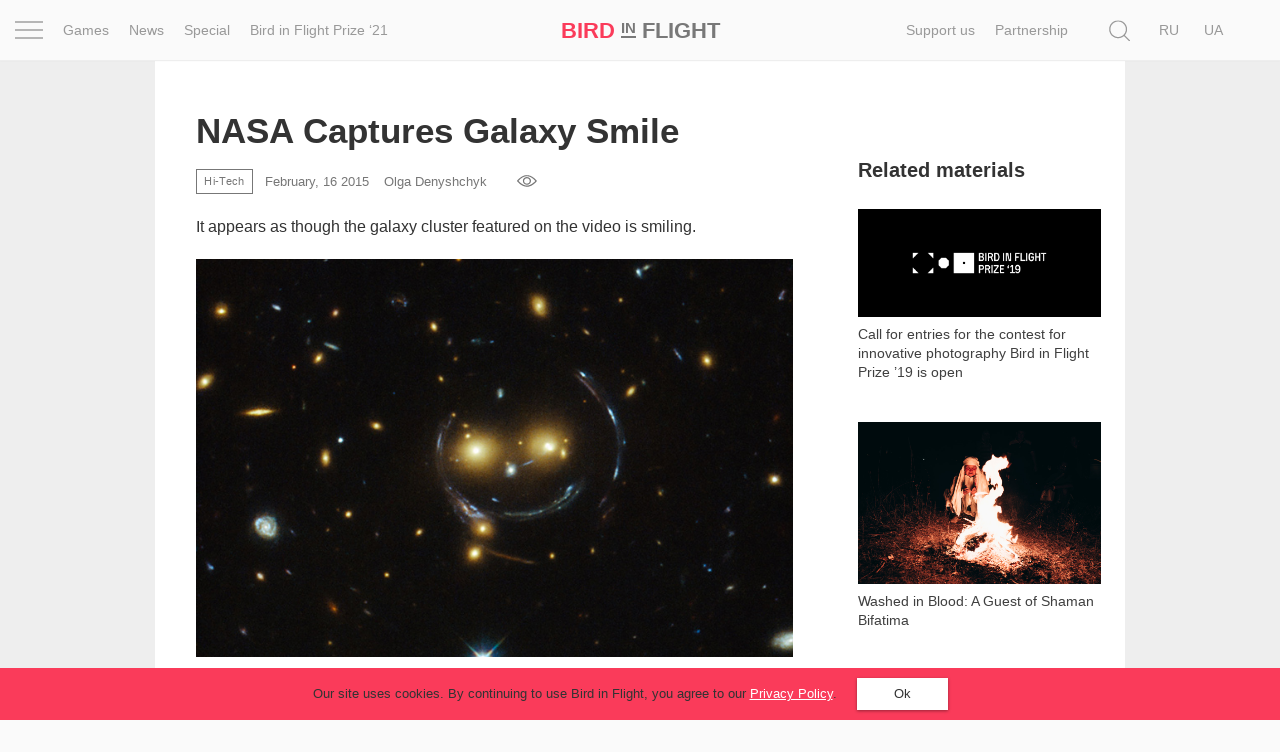

--- FILE ---
content_type: text/html; charset=UTF-8
request_url: https://birdinflight.com/en/news/hi_tech/nasa-captures-galaxy-smile.html
body_size: 26325
content:
<!DOCTYPE html>
<html lang="en-US" class="no-js">
<head>
    <meta charset="utf-8">
    <meta name=viewport content="width=device-width, initial-scale=1">
    <meta http-equiv="x-ua-compatible" content="ie=edge">
    <title>NASA Captures Galaxy Smile &mdash; Bird In Flight</title>

    <link rel="icon" type="image/png" sizes="32x32" href="https://birdinflight.com/wp-content/themes/simple-catch/favicon_32x32.png">
    <link rel="icon" type="image/png" sizes="16x16" href="https://birdinflight.com/wp-content/themes/simple-catch/favicon_16x16.png">


    <meta name="apple-mobile-web-app-title" content="Birdinflight"/>
    <meta name="apple-mobile-web-app-capable" content="yes"/>
    <meta name="apple-mobile-web-app-status-bar-style" content="default"/>
    <meta name="yandex-verification" content="9f38a27c76254aca"/>
    <meta name="hilltopads-site-verification" content="82e302c706e9db424634273041eb1104246ba9f5"/>

    <link rel="apple-touch-startup-image" href="https://birdinflight.com/wp-content/themes/simple-catch/favicons/ios/icon_1024x1024.png"/>
    <link rel="apple-touch-icon" sizes="1024x1024"
          href="https://birdinflight.com/wp-content/themes/simple-catch/favicons/ios/icon_1024x1024.png"/>
    <link rel="apple-touch-icon" sizes="180x180"
          href="https://birdinflight.com/wp-content/themes/simple-catch/favicons/ios/icon_180x180.png"/>
    <link rel="apple-touch-icon" sizes="167x167"
          href="https://birdinflight.com/wp-content/themes/simple-catch/favicons/ios/icon_167x167.png"/>
    <link rel="apple-touch-icon" sizes="152x152"
          href="https://birdinflight.com/wp-content/themes/simple-catch/favicons/ios/icon_152x152.png"/>
    <link rel="apple-touch-icon" sizes="120x120"
          href="https://birdinflight.com/wp-content/themes/simple-catch/favicons/ios/icon_120x120.png"/>
    <link rel="manifest" href="https://birdinflight.com/wp-content/themes/simple-catch/manifest.json" crossorigin="use-credentials"/>
    <link rel="alternate" hreflang="en-us" href="https://birdinflight.com/en/news/hi_tech/nasa-captures-galaxy-smile.html" />
<link rel="alternate" hreflang="ru-ru" href="https://birdinflight.com/ru/novosti/haj-tek/nasa-sfotografirovalo-galakticheskij-smajlik.html" />

<!-- Google Tag Manager for WordPress by gtm4wp.com -->
<script data-cfasync="false" data-pagespeed-no-defer>//<![CDATA[
	var gtm4wp_datalayer_name = "dataLayer";
	var dataLayer = dataLayer || [];
//]]>
</script>
<!-- End Google Tag Manager for WordPress by gtm4wp.com -->
<!-- This site is optimized with the Yoast SEO plugin v11.3 - https://yoast.com/wordpress/plugins/seo/ -->
<meta name="description" content="It appears as though the galaxy cluster featured on the video is smiling."/>
<link rel="canonical" href="https://birdinflight.com/en/news/hi_tech/nasa-captures-galaxy-smile.html" />
<meta property="og:locale" content="en_US" />
<meta property="og:type" content="article" />
<meta property="og:title" content="NASA Captures Galaxy Smile &mdash; Bird In Flight" />
<meta property="og:description" content="It appears as though the galaxy cluster featured on the video is smiling." />
<meta property="og:url" content="https://birdinflight.com/en/news/hi_tech/nasa-captures-galaxy-smile.html" />
<meta property="og:site_name" content="Bird In Flight" />
<meta property="article:publisher" content="https://www.facebook.com/BifMagRu" />
<meta property="article:section" content="Hi-Tech" />
<meta property="article:published_time" content="2015-02-16T18:08:26+00:00" />
<meta property="fb:app_id" content="527780830751696" />
<meta property="og:image" content="https://birdinflight.com/wp-content/uploads/2015/02/smile_cover.jpg" />
<meta property="og:image:secure_url" content="https://birdinflight.com/wp-content/uploads/2015/02/smile_cover.jpg" />
<meta property="og:image:width" content="720" />
<meta property="og:image:height" content="480" />
<meta name="twitter:card" content="summary_large_image" />
<meta name="twitter:description" content="It appears as though the galaxy cluster featured on the video is smiling." />
<meta name="twitter:title" content="NASA Captures Galaxy Smile &mdash; Bird In Flight" />
<meta name="twitter:site" content="@BifMagRu" />
<meta name="twitter:image" content="https://birdinflight.com/wp-content/uploads/2015/02/smile_cover.jpg" />
<meta name="twitter:creator" content="@BifMagRu" />
<!-- / Yoast SEO plugin. -->

<link rel='dns-prefetch' href='//fonts.googleapis.com' />
<link rel='dns-prefetch' href='//s.w.org' />
<link rel="alternate" type="application/rss+xml" title="Bird In Flight &raquo; Feed" href="https://birdinflight.com/en/feed" />
<link rel="alternate" type="application/rss+xml" title="Bird In Flight &raquo; Comments Feed" href="https://birdinflight.com/en/comments/feed" />
<link rel='stylesheet' id='age-gate-css'  href='https://birdinflight.com/wp-content/plugins/age-gate/public/css/age-gate-public.css?ver=2.18.5' type='text/css' media='all' />
<style id='age-gate-user-options-inline-css' type='text/css'>
.age-gate-error { display: none; }
</style>
<link rel='stylesheet' id='main-style-css'  href='https://birdinflight.com/wp-content/themes/simple-catch/css/main.7aa5f4b9.build.css' type='text/css' media='all' />
<link rel='stylesheet' id='pt-serif-gfonts-css-css'  href='https://fonts.googleapis.com/css?family=PT+Serif:400,700,400i,700i&#038;subset=latin,cyrillic' type='text/css' media='all' />
<link rel='stylesheet' id='single-css-css'  href='https://birdinflight.com/wp-content/themes/simple-catch/css/single.7aa5f4b9.build.css' type='text/css' media='all' />
<script type='text/javascript' defer src='https://birdinflight.com/wp-content/themes/simple-catch/js/lib/jquery-2.2.3.min.js'></script>
<script type='text/javascript' defer src='https://birdinflight.com/wp-content/themes/simple-catch/js/jquery.cookiem.js?ver=1.1m'></script>
<script type='text/javascript'>
/* <![CDATA[ */
var wpml_cookies = {"_icl_current_language":{"value":"en","expires":1,"path":"\/"}};
var wpml_cookies = {"_icl_current_language":{"value":"en","expires":1,"path":"\/"}};
/* ]]> */
</script>
<script type='text/javascript' defer src='https://birdinflight.com/wp-content/plugins/sitepress-multilingual-cms/res/js/cookies/language-cookie.js?ver=d517e2cddc28d2bc6621b16f98e03227'></script>
<script type='text/javascript' defer src='https://birdinflight.com/wp-content/plugins/duracelltomi-google-tag-manager/js/gtm4wp-form-move-tracker.js?ver=1.11.4'></script>
<link rel='https://api.w.org/' href='https://birdinflight.com/en/wp-json/' />
<link rel="EditURI" type="application/rsd+xml" title="RSD" href="https://birdinflight.com/xmlrpc.php?rsd" />
<link rel="wlwmanifest" type="application/wlwmanifest+xml" href="https://birdinflight.com/wp-includes/wlwmanifest.xml" /> 

<link rel='shortlink' href='https://birdinflight.com/en?p=36175' />

<!-- Google Tag Manager for WordPress by gtm4wp.com -->
<script data-cfasync="false" data-pagespeed-no-defer>//<![CDATA[//]]>
</script>
<!-- End Google Tag Manager for WordPress by gtm4wp.com -->      <meta name="onesignal" content="wordpress-plugin"/>
          <link rel="manifest"
            href="https://birdinflight.com/wp-content/plugins/onesignal-free-web-push-notifications/sdk_files/manifest.json.php?gcm_sender_id=27547556084"/>
          <script src="https://cdn.onesignal.com/sdks/OneSignalSDK.js" async></script>    <script>

      window.OneSignal = window.OneSignal || [];

      OneSignal.push( function() {
        OneSignal.SERVICE_WORKER_UPDATER_PATH = "OneSignalSDKUpdaterWorker.js.php";
        OneSignal.SERVICE_WORKER_PATH = "OneSignalSDKWorker.js.php";
        OneSignal.SERVICE_WORKER_PARAM = { scope: '/' };

        OneSignal.setDefaultNotificationUrl("https://birdinflight.com");
        var oneSignal_options = {};
        window._oneSignalInitOptions = oneSignal_options;

        oneSignal_options['wordpress'] = true;
oneSignal_options['appId'] = 'dcc85ad3-c938-4a8d-9b96-22b990b4be7c';
oneSignal_options['autoRegister'] = true;
oneSignal_options['welcomeNotification'] = { };
oneSignal_options['welcomeNotification']['disable'] = true;
oneSignal_options['path'] = "https://birdinflight.com/wp-content/plugins/onesignal-free-web-push-notifications/sdk_files/";
oneSignal_options['safari_web_id'] = "Web ID: web.onesignal.auto.2e21fe47-8329-4413-bae9-ecef4da3342d";
oneSignal_options['promptOptions'] = { };
              OneSignal.init(window._oneSignalInitOptions);
                    });

      function documentInitOneSignal() {
        var oneSignal_elements = document.getElementsByClassName("OneSignal-prompt");

        var oneSignalLinkClickHandler = function(event) { OneSignal.push(['registerForPushNotifications']); event.preventDefault(); };        for(var i = 0; i < oneSignal_elements.length; i++)
          oneSignal_elements[i].addEventListener('click', oneSignalLinkClickHandler, false);
      }

      if (document.readyState === 'complete') {
           documentInitOneSignal();
      }
      else {
           window.addEventListener("load", function(event){
               documentInitOneSignal();
          });
      }
    </script>

		<style type="text/css" id="wp-custom-css">
			#post-373553 .count-block  {
	display: none
}

#post-428896 .count-block  {
	display: none
}

#post-374417 .count-block  {
	display: none
}

#post-374185 .count-block  {
	display: none
}

#post-376561 .count-block  {
	display: none
}

@media (max-width: 1369px){
	html[lang="uk-UA"] .posStatic .nav li:nth-child(n+2) {
    display:none;
	}
}

/* hided counter in cybersport article */		</style>
	
    <!-- Google Tag Manager -->
<script>(function(w,d,s,l,i){w[l]=w[l]||[];w[l].push({'gtm.start':
new Date().getTime(),event:'gtm.js'});var f=d.getElementsByTagName(s)[0],
j=d.createElement(s),dl=l!='dataLayer'?'&l='+l:'';j.async=true;j.src=
'https://www.googletagmanager.com/gtm.js?id='+i+dl+ '&gtm_auth=brxvvCdFW-_aimz3gu51FQ&gtm_preview=env-2&gtm_cookies_win=x';f.parentNode.insertBefore(j,f);
})(window,document,'script','dataLayer','GTM-M86XJNG');</script>
<!-- End Google Tag Manager --> 
<script>
function readCookie(){var e=~document.cookie.indexOf("nfti_date");if(e){var t=document.cookie;for(t=unescape(t),the_cookie_split=t.split(";"),loop=0;loop<the_cookie_split.length;loop++){var o=the_cookie_split[loop],i=o.indexOf("nfti_date");if(-1!=i)break}if(-1==i)writeCookie();else{var a=o.split("="),n=a[1],d=new Date,s=new Date(n),c=days_between(d,s);c>=7&&13>=c?dataLayer.push({event:'gaEv',eventCategory:'Back',eventAction:'Header',eventLabel:'7 days'}):c>=14&&29>=c?dataLayer.push({event:'gaEv',eventCategory:'Back',eventAction:'Header',eventLabel:'14 days'}):c>=30&&89>=c?dataLayer.push({event:'gaEv',eventCategory:'Back',eventAction:'Header',eventLabel:'30 days'}):c>=90&&dataLayer.push({event:'gaEv',eventCategory:'Back',eventAction:'Header',eventLabel:'90 days'}),writeCookie()}}else writeCookie()}function writeCookie(){var e=new Date,t=new Date("Dec 31, 2023"),o=t.toUTCString(),i="nfti_date="+escape(e),i=i+";expires="+o;document.cookie=i}function days_between(e,t){var o=864e5,i=e.getTime(),a=t.getTime(),n=Math.abs(i-a);return Math.round(n/o)}readCookie();
</script></head>
<body class="post-template-default single single-post postid-36175 single-format-standard custom-background  isMobile   cover " itemscope itemtype="http://schema.org/CreativeWork">


<script>
    function addLoadEvent(func) {
        var oldonload = window.onload;
        if (typeof window.onload != 'function') {
            window.onload = func;
        } else {
            window.onload = function () {
                if (oldonload) {
                    oldonload();
                }
                func();
            }
        }
    }
</script>


<header id="header" class="site-header navbar-fixed-top" itemscope itemtype="http://schema.org/WPHeader" data-component="topNavigation">

<div class="container-fluid">

    <div class="row ">
        <nav class="navbar header-nav-bar text-center" itemtype="http://schema.org/SiteNavigationElement">

        <div class="col-xs-2 col-sm-1 col-md-6">
            <div class="row">
                <div class="col-md-1 text-left _pos1">
                    <div class="con" data-component="overlay" data-target="newOne" data-toggle="toggle" data-direction="left">
                        <div class="bar top"></div>
                        <div class="bar middle"></div>
                        <div class="bar bottom"></div>
                    </div>
                </div>
                <div class="col-md-11 visible-md-block visible-lg-block">
                    <div class="row">
                    <ul class="nav navbar-nav">
            <li class="navbar-lnk-7">
            <a onclick="dataLayer.push({event: 'gaEv',eventCategory: 'Menu',eventAction: 'Header',eventLabel: 'Games'});" href="/game">Games</a>
        </li>
        <li class="navbar-lnk-11">
            <a onclick="dataLayer.push({event: 'gaEv',eventCategory: 'Menu',eventAction: 'Header',eventLabel: 'News'});" href="/news">News</a>
        </li>
        <li>
            <a onclick="dataLayer.push({event: 'gaEv',eventCategory: 'Menu',eventAction: 'Header',eventLabel: 'Special'});" href="/special">Special</a>
        </li>
        <li>
            <a onclick="dataLayer.push({event: 'gaEv',eventCategory: 'Menu',eventAction: 'Header',eventLabel: 'Prize-en'});" href="/bird-in-flight-prize-21-en">Bird in Flight Prize ‘21</a>
        </li>

    </ul>                    </div>
                </div>
            </div>
        </div>

        <div class="col-xs-8 col-sm-10 col-md-2 col-md-pull-1 text-center align-center">
            <div id="header-logo" class="site-logo text-nowrap">
                <a itemprop="url" class="site-logo_a"
   onclick="dataLayer.push({event: 'gaEv',eventCategory: 'Logo',eventAction: 'Header',eventLabel: 'Bird'});"
   href="https://birdinflight.com/en/" title="Bird In Flight" rel="home"><strong itemprop="name" class="siteLogo"><div class="siteLogo_first"><span>Bird</span> <small>In</small> Flight</div><div class="siteLogo_second"><span>Bird</span> <small>In</small>
<img style="width: 32px; height: 16px; vertical-align: baseline;" src="[data-uri]" alt="Red dot" />
</div></strong></a>            </div>
        </div>

         <div class="col-xs-2 col-sm-1 col-md-4 posStatic searchWrap">
            <div class="row">
                <div class="col-md-8 col-lg-10 posStatic">
                    <ul class="nav navbar-nav visible-md-block visible-lg-block pull-right">
                                                    <li class="avbar-lnk-10"><a target="_blank" href="/en/support-bird-en">Support us</a></li>
                            <li class="navbar-lnk-10"><a href="/en/partnership">Partnership</a></li>
                                            </ul>
                    <form role="search" method="get" class="form-horizontal form-toggle" action="https://birdinflight.com/en/" data-component="search" data-target="search-btn">
                        <div class="searchform-box">
                            <label class="sr-only">Search</label>
                            <input class="searh-filed search-it form-control" type="text" name="s" id="s" placeholder="Search" data-component-search="input"/>
                        </div>
                    </form>
                </div>
                <div class="col-md-3 col-lg-2 _pos1 searchAndLangs">
                    <span class="search-btn" data-component="overlay" data-target="newOne" data-toggle="open" data-direction="left">
    <svg class="icon icon-loop icon-md icon-inter"   aria-hidden="true" role="img"> <use href="#icon-loop" xlink:href="#icon-loop"></use> </svg></span>                    <div id="lang_sel_list" class="lang_sel_list_horizontal"><ul><li><span class="icl_lang_sel_current icl_lang_sel_native">En</span></li><li><a class="lang_sel_other" href="https://birdinflight.com/ru/novosti/haj-tek/nasa-sfotografirovalo-galakticheskij-smajlik.html"><span class="icl_lang_sel_current icl_lang_sel_native">Ru</span></a></li><li><a class="lang_sel_other" href="https://birdinflight.com/"><span class="icl_lang_sel_current icl_lang_sel_native">Ua</span></a></li></ul></div>
                </div>
            </div>
        </div>

        </nav>
</div>
</div>

    <div class="newOne overlay">
            <div class="row">
                <div class="col-md-7">
                    <div class="row">
                        <div class="col-md-12 col-md-push-1">
                            <ul class="nav navbar-nav">
                                                                    <li class="navbar-lnk-1">
                                        <a onclick="dataLayer.push({event: 'gaEv',eventCategory: 'Menu',eventAction: 'Header',eventLabel: 'Project'});" href="/en/project">Project</a>
                                    </li>
                                    <li class="navbar-lnk-2">
                                        <a onclick="dataLayer.push({event: 'gaEv',eventCategory: 'Menu',eventAction: 'Header',eventLabel: 'Inspiration'});" href="/inspiration">Inspiration</a>
                                    </li>
                                    <li class="navbar-lnk-3">
                                        <a onclick="dataLayer.push({event: 'gaEv',eventCategory: 'Menu',eventAction: 'Header',eventLabel: 'World'});" href="/en/world">World</a>
                                    </li>
                                    <li class="navbar-lnk-4">
                                        <a onclick="dataLayer.push({event: 'gaEv',eventCategory: 'Menu',eventAction: 'Header',eventLabel: 'Profession'});" href="/en/profession">Profession</a>
                                    </li>
                                    <li class="navbar-lnk-5">
                                        <a onclick="dataLayer.push({event: 'gaEv',eventCategory: 'Menu',eventAction: 'Header',eventLabel: 'Prize-en'});" href="/bird-in-flight-prize-21-en">Bird in Flight Prize ‘21</a>
                                    </li>
                                    <li class="navbar-lnk-6 visible-xs-block visible-sm-block">
                                        <a onclick="dataLayer.push({event: 'gaEv',eventCategory: 'Menu',eventAction: 'Header',eventLabel: 'News'});" href="/en/news">News</a>
                                    </li>
                                    <li class="navbar-lnk-7 visible-xs-block visible-sm-block ">
                                        <a onclick="dataLayer.push({event: 'gaEv',eventCategory: 'Menu',eventAction: 'Header',eventLabel: 'Games'});" href="/en/game">Games</a>
                                    </li>
                                    <li class="visible-xs-block visible-sm-block">
                                        <a onclick="dataLayer.push({event: 'gaEv',eventCategory: 'Menu',eventAction: 'Header',eventLabel: 'Special'});" href="/en/special">Special</a>
                                    </li>

                                    <li class="visible-xs-block visible-sm-block navbar-lnk-9"><a href="/en/about-us">About us</a></li>

<!--                                    <li class="navbar-lnk-10">-->
<!--                                        <a onclick="dataLayer.push({event: 'gaEv',eventCategory: 'Menu',eventAction: 'Header',eventLabel: 'Partnership'});" href="/en/partnership">Partnership</a>-->
<!--                                    </li>-->
                                                            </ul>
                        </div>
                    </div>
                </div>
                <div class="col-md-1">
                </div>
                <div class="col-md-4">
                    <div class="row">
                        <div class="col-md-11">
                            <div class="social-widget">
            <a class="social-widget-lnk btn btn-invert btn-xs" onclick="dataLayer.push({event: 'gaEv',eventCategory: 'SocialFollow',eventAction: 'Middle',eventLabel: 'Facebook'});"
               target="_blank" href="https://www.facebook.com/BifMagEn"><svg class="icon icon-facebook icon-md"   aria-hidden="true" role="img"> <use href="#icon-facebook" xlink:href="#icon-facebook"></use> </svg></a>
        <a class="social-widget-lnk btn btn-invert btn-xs" onclick="dataLayer.push({event: 'gaEv',eventCategory: 'SocialFollow',eventAction: 'Middle',eventLabel: 'Twitter'});"
               target="_blank" href="https://twitter.com/BifMagEn"><svg class="icon icon-twitter icon-md"   aria-hidden="true" role="img"> <use href="#icon-twitter" xlink:href="#icon-twitter"></use> </svg></a>
        <a class="social-widget-lnk btn btn-invert btn-xs" onclick="dataLayer.push({event: 'gaEv',eventCategory: 'SocialFollow',eventAction: 'Middle',eventLabel: 'Instagram'});"
               target="_blank" href="https://instagram.com/bifmag"><svg class="icon icon-instagram icon-md"   aria-hidden="true" role="img"> <use href="#icon-instagram" xlink:href="#icon-instagram"></use> </svg></a>
    </div>                        </div>
                        <div class="col-md-1">&nbsp;</div>
                        <div class="col-md-12 visible-xs-block visible-sm-block header-partners-bar">
                                                        <div id="lang_sel_list" class="lang_sel_list_horizontal"><ul><li><span class="icl_lang_sel_current icl_lang_sel_native">En</span></li><li><a class="lang_sel_other" href="https://birdinflight.com/ru/novosti/haj-tek/nasa-sfotografirovalo-galakticheskij-smajlik.html"><span class="icl_lang_sel_current icl_lang_sel_native">Ru</span></a></li><li><a class="lang_sel_other" href="https://birdinflight.com/"><span class="icl_lang_sel_current icl_lang_sel_native">Ua</span></a></li></ul></div>                        </div>
                    </div>
                    </div>
                </div>
            </div>
 </div>

</header>



<div id="wrapper" itemscope itemtype="http://schema.org/Blog">

<div id="single-news">
    <div class="container">
    <div class="aside-content-wrapper post-branding-content">
        <div class="inner-n jewelry jewelry-head" data-jewelry-name="news_first">
            <!-- NO_CACHE_FOR_FRAGMENT mfunc -->
<!--                get_external_banners("news_first");-->
                        <!-- /mfunc NO_CACHE_FOR_FRAGMENT -->
        </div>
        <div class="two-sides single-inner">
            <article class="h-entry two-sides_pad" itemscope itemtype="http://schema.org/Article">
                
                <h1 class="p-name entity-title" itemprop="headline">
                    <span itemprop="name">NASA Captures Galaxy Smile</span>
                </h1>

                <div class="h-card entry-meta">
                <a class="p-category cat-name label label-brand" href="https://birdinflight.com/en/news/hi_tech"><span itemprop="articleSection">Hi-Tech</span></a>                    <span id="postDate" class="dt-published" itemprop="datePublished"
                          datetime="2015-02-16 06:02:26"
                          content="2015-02-16">
                        February, 16 2015                    </span>

                                            <a class="p-name p-author u-url author__lnk" href="https://birdinflight.com/en/author/denyshchyk">
                            <span id="authorName" itemprop="author" itemscope itemtype="http://schema.org/Person" class="post-author_name">
                                <span itemprop="name">
                                    Olga Denyshchyk                                </span>
                            </span>
                        </a>
                                        <div id="count-block">
                                    <div class="kento-pvc-loop">
                <div class="kento-pvc-total">
                    <svg class="icon icon-view icon-md"   aria-hidden="true" role="img"> <use href="#icon-view" xlink:href="#icon-view"></use> </svg>                    <div id="counter-data-36175"></div>
                </div>
            </div>            <script async>
              if ('on' === 'on') {
                        var xmlHttp = new XMLHttpRequest();
                        xmlHttp.onreadystatechange = function () {

                            if (xmlHttp.readyState === XMLHttpRequest.DONE) {

                                if (xmlHttp.status === 200) {
                                    document.getElementById('counter-data-36175').innerHTML = xmlHttp.responseText.replace(/\B(?=(\d{3})+(?!\d))/g, ' ');
                                }
                            }
                        };
                        xmlHttp.open('GET', '/wp-content/plugins/kento-counter-simple/ajax_counter.php?id=36175&count=on', true);
                        xmlHttp.send();
                    } else {
                        document.getElementById('counter-data-36175').innerHTML = "";
                    }

                    if ('' && !(typeof window.quiz === 'undefined') && 'nasa-captures-galaxy-smile' === window.quiz.slug) {
                        var xmlHttpGame = new XMLHttpRequest();
                        xmlHttpGame.open('GET', '/wp-content/plugins/kento-counter-simple/ajax_counter.php?slug=' + window.quiz.slug + '&game=' + window.quiz.game + '&count=' + window.quiz.count + '&v=' + window.quiz.v, true);
                        xmlHttpGame.send();
                    }

                    if ('' && '1') {
                        var xmlHttpPicture = new XMLHttpRequest();
                        var srcs = [], date = null,
                            articleContent = document.querySelector(".content-editor"),
                            articleImages = articleContent.querySelectorAll("img[itemprop]");

                        for (var i = 0; i < articleImages.length; i++) {

                            if (articleImages[i].classList.contains("aboutAuthor_ava__image")) {
                                continue;
                            }

                            var raw = articleImages[i].src,
                                url = raw.split("?")[0],
                                filename = url.split("/");

                            date = filename[filename.length - 3] + "-" + filename[filename.length - 2];

                            srcs.push(date + "+" + filename[filename.length - 1]);
                        }

                        xmlHttpPicture.open('GET', '/wp-content/plugins/kento-counter-simple/ajax_counter.php?share=picture&n=' + srcs.join(",") + '&id=36175', true);
                        xmlHttpPicture.send();
                    }
            </script>
                                </div>
                </div>

                <div class="p-summary entity-sub-title" itemprop="articleBody description">
                    It appears as though the galaxy cluster featured on the video is smiling.                </div>

                                    <div class="post-cover" data-lenovo-img="https://birdinflight.com/wp-content/uploads/2015/02/smile_cover.jpg">
                        <img itemprop="image" width="630" height="280" src="https://birdinflight.com/wp-content/uploads/2015/02/smile_cover.jpg" class="u-featured attachment-feature size-feature wp-post-image" alt=""/>                    </div>
                
                <div class="widthbox">
                    <div class="social-links-block">Follow us on                        <span class="social-link""><a href="https://www.facebook.com/BifMagEn" target="_blank">Facebook</a></strong>, <span class="social-link""><a href="https://www.instagram.com/bifmag/" target="_blank">Instagram</a></strong>                    </div>
                </div>

                <div class="e-content content-editor single-news">
                    
    <div class="inner-old">
        <p>National Aeronautics and Space Administration <a href="https://www.facebook.com/NASA/photos/a.67899501771.69169.54971236771/10153025775846772">posted</a> on their Facebook page an image taken with the Hubble Space Telescope. The image of Galaxy Cluster SDSS J1038+4849 appears as though it is a smiling face.</p>
<p>Galaxy clusters are the most massive structures in the universe. They create such a powerful gravitational pull that they warp the space and time around them and act as cosmic lenses which can distort and bend the light behind them.  In this case the Einstein Ring phenomena can be observed — it is a consequence of the exact and symmetrical alignment of the source, lens and observer.  It happened that it resulted in the smile &#8211; like image. </p>
    </div>
                </div>
                <div class="share-line">
                    <div class="socl-lg socl-color socl-hdn">
                        
<ul class="social_block f-soc-ul">

            <li class="fb_sharer">
            <a class="f-soc-a __fb btn" href="https://www.facebook.com/sharer/sharer.php?u=https%3A%2F%2Fbirdinflight.com%2Fen%2Fnews%2Fhi_tech%2Fnasa-captures-galaxy-smile.html"
               onclick="dataLayer.push({event: 'send',eventCategory: 'Article',eventAction: 'SocialShare',eventLabel: 'Facebook'});"
               data-component="shares">
                <svg class="icon icon-facebook icon-md"   aria-hidden="true" role="img"> <use href="#icon-facebook" xlink:href="#icon-facebook"></use> </svg>            </a>
        </li>
        <li class="tw_sharer">
            <a class="f-soc-a __tw btn"
               href="http://twitter.com/share?url=https%3A%2F%2Fbirdinflight.com%2Fen%2Fnews%2Fhi_tech%2Fnasa-captures-galaxy-smile.html&text=NASA Captures Galaxy Smile — Bird In Flight&hashtags=birdinflight"
               onclick="dataLayer.push({event: 'send',eventCategory: 'Article',eventAction: 'SocialShare',eventLabel: 'Twitter'});"
               data-component="shares">
                <svg class="icon icon-twitter icon-md"   aria-hidden="true" role="img"> <use href="#icon-twitter" xlink:href="#icon-twitter"></use> </svg>            </a>
        </li>
        <li class="gp_sharer"></li>

    </ul>                    </div>
                </div>

                            </article>
        </div>
        <div class="aside-widget sidebar" itemscope itemtype="http://schema.org/WPSideBar">
    <div class="aside-wrapper">
        <div class="aside-widget-inner">

            <div class="inner-n jewelry" data-jewelry-name="aside_first">
                <!-- NO_CACHE_FOR_FRAGMENT mfunc -->
<!--                    get_external_banners("aside_first");-->
                                <!-- /mfunc NO_CACHE_FOR_FRAGMENT -->
            </div>

            <div class="aside-title">
                <span class="pull-left">
                    Related materials                </span>
            </div>

            <div class="post-wrap wrap-rect wrap-news">
    <article id="post-317394" class="h-entry post-317394 post type-post status-publish format-standard has-post-thumbnail hentry category-inspiration tag-antoine-dagata tag-bif-prize-2 tag-bird-in-flight-2 tag-bird-in-flight-prize-2 tag-contest tag-emilia-van-lynden tag-innovative-photography tag-photo-contest tag-salvatore-vitale tag-set-2"             itemscope="" itemtype="http://schema.org/BlogPosting">

        
        <div class="post-img thumbShares">
                            <a class="u-url thumb-lnk" href="https://birdinflight.com/en/inspiration/20190624-bird-in-flight-prize-2019.html"
                   itemprop="url" rel="bookmark">
                    <img itemprop="image" width="630" height="280" src="https://birdinflight.com/wp-content/uploads/2019/06/bif_prize_feature-black-1.png" class="u-featured attachment-feature size-feature wp-post-image" alt=""/>                   
                </a>
                    </div>

        <div class="thumb-media-content">
            <header class="entry-header">
                <h3 class="p-name entry-title" itemprop="headline">
                <a href="https://birdinflight.com/en/inspiration/20190624-bird-in-flight-prize-2019.html" class="u-url" itemprop="url" rel="bookmark">
                        <span itemprop="name">
                            Call for entries for the contest for innovative photography Bird in Flight Prize ’19 is open                        </span>
                </a>
            </h3>
            </header>
                            <div class="count-block">
                                <div class="kento-pvc-loop">
                <div class="kento-pvc-total">
                    <svg class="icon icon-view icon-md"   aria-hidden="true" role="img"> <use href="#icon-view" xlink:href="#icon-view"></use> </svg>                    <div id="counter-data-317394">2 215</div>
                </div>
            </div>            <script async>
              if ('2215' === 'on') {
                        var xmlHttp = new XMLHttpRequest();
                        xmlHttp.onreadystatechange = function () {

                            if (xmlHttp.readyState === XMLHttpRequest.DONE) {

                                if (xmlHttp.status === 200) {
                                    document.getElementById('counter-data-317394').innerHTML = xmlHttp.responseText.replace(/\B(?=(\d{3})+(?!\d))/g, ' ');
                                }
                            }
                        };
                        xmlHttp.open('GET', '/wp-content/plugins/kento-counter-simple/ajax_counter.php?id=317394&count=2215', true);
                        xmlHttp.send();
                    } else {
                        document.getElementById('counter-data-317394').innerHTML = "2 215";
                    }

                    if ('' && !(typeof window.quiz === 'undefined') && '20190624-bird-in-flight-prize-2019' === window.quiz.slug) {
                        var xmlHttpGame = new XMLHttpRequest();
                        xmlHttpGame.open('GET', '/wp-content/plugins/kento-counter-simple/ajax_counter.php?slug=' + window.quiz.slug + '&game=' + window.quiz.game + '&count=' + window.quiz.count + '&v=' + window.quiz.v, true);
                        xmlHttpGame.send();
                    }

                    if ('' && '') {
                        var xmlHttpPicture = new XMLHttpRequest();
                        var srcs = [], date = null,
                            articleContent = document.querySelector(".content-editor"),
                            articleImages = articleContent.querySelectorAll("img[itemprop]");

                        for (var i = 0; i < articleImages.length; i++) {

                            if (articleImages[i].classList.contains("aboutAuthor_ava__image")) {
                                continue;
                            }

                            var raw = articleImages[i].src,
                                url = raw.split("?")[0],
                                filename = url.split("/");

                            date = filename[filename.length - 3] + "-" + filename[filename.length - 2];

                            srcs.push(date + "+" + filename[filename.length - 1]);
                        }

                        xmlHttpPicture.open('GET', '/wp-content/plugins/kento-counter-simple/ajax_counter.php?share=picture&n=' + srcs.join(",") + '&id=317394', true);
                        xmlHttpPicture.send();
                    }
            </script>
                            </div>
                    </div>

        <div class="hidden hidden_article_info">
            <span itemprop="author"><a href="https://birdinflight.com/en/author/dashakas" title="Posts by Дарья Касьянова" rel="author">Дарья Касьянова</a></span>
            <meta itemprop="datePublished" content="2019-06-26" />26.06.2019            <meta itemprop="dateModified" content="2020-10-25" />

            <div itemprop="publisher" itemscope itemtype="https://schema.org/Organization">
                <div itemprop="logo image" itemscope itemtype="https://schema.org/ImageObject">
                    <img itemprop="url contentUrl" src="https://birdinflight.com/wp-content/themes/simple-catch/images/bif_logo.png" alt="logo" />
                </div>
                <meta itemprop="name" content="Bird In Flight" />
            </div>
        </div>

        <meta itemscope itemprop="mainEntityOfPage" itemType="https://schema.org/WebPage" itemid="https://birdinflight.com/en/inspiration/20190624-bird-in-flight-prize-2019.html"/>
    </article><!-- #post -->
</div>
<div class="post-wrap wrap-rect wrap-news">
    <article id="post-44734" class="h-entry post-44734 post type-post status-publish format-standard has-post-thumbnail hentry category-inspiration category-project category-plitka"             itemscope="" itemtype="http://schema.org/BlogPosting">

        
        <div class="post-img thumbShares">
                            <a class="u-url thumb-lnk" href="https://birdinflight.com/en/inspiration/project/washed-blood-guest-shaman-bifatima.html"
                   itemprop="url" rel="bookmark">
                    <img itemprop="image" width="630" height="280" src="https://birdinflight.com/wp-content/uploads/2015/03/biafatimacover.jpg" class="u-featured attachment-feature size-feature wp-post-image" alt=""/>                   
                </a>
                    </div>

        <div class="thumb-media-content">
            <header class="entry-header">
                <h3 class="p-name entry-title" itemprop="headline">
                <a href="https://birdinflight.com/en/inspiration/project/washed-blood-guest-shaman-bifatima.html" class="u-url" itemprop="url" rel="bookmark">
                        <span itemprop="name">
                            Washed in Blood: A Guest of Shaman Bifatima                        </span>
                </a>
            </h3>
            </header>
                            <div class="count-block">
                                <div class="kento-pvc-loop">
                <div class="kento-pvc-total">
                    <svg class="icon icon-view icon-md"   aria-hidden="true" role="img"> <use href="#icon-view" xlink:href="#icon-view"></use> </svg>                    <div id="counter-data-44734">16 949</div>
                </div>
            </div>            <script async>
              if ('16949' === 'on') {
                        var xmlHttp = new XMLHttpRequest();
                        xmlHttp.onreadystatechange = function () {

                            if (xmlHttp.readyState === XMLHttpRequest.DONE) {

                                if (xmlHttp.status === 200) {
                                    document.getElementById('counter-data-44734').innerHTML = xmlHttp.responseText.replace(/\B(?=(\d{3})+(?!\d))/g, ' ');
                                }
                            }
                        };
                        xmlHttp.open('GET', '/wp-content/plugins/kento-counter-simple/ajax_counter.php?id=44734&count=16949', true);
                        xmlHttp.send();
                    } else {
                        document.getElementById('counter-data-44734').innerHTML = "16 949";
                    }

                    if ('' && !(typeof window.quiz === 'undefined') && 'washed-blood-guest-shaman-bifatima' === window.quiz.slug) {
                        var xmlHttpGame = new XMLHttpRequest();
                        xmlHttpGame.open('GET', '/wp-content/plugins/kento-counter-simple/ajax_counter.php?slug=' + window.quiz.slug + '&game=' + window.quiz.game + '&count=' + window.quiz.count + '&v=' + window.quiz.v, true);
                        xmlHttpGame.send();
                    }

                    if ('' && '') {
                        var xmlHttpPicture = new XMLHttpRequest();
                        var srcs = [], date = null,
                            articleContent = document.querySelector(".content-editor"),
                            articleImages = articleContent.querySelectorAll("img[itemprop]");

                        for (var i = 0; i < articleImages.length; i++) {

                            if (articleImages[i].classList.contains("aboutAuthor_ava__image")) {
                                continue;
                            }

                            var raw = articleImages[i].src,
                                url = raw.split("?")[0],
                                filename = url.split("/");

                            date = filename[filename.length - 3] + "-" + filename[filename.length - 2];

                            srcs.push(date + "+" + filename[filename.length - 1]);
                        }

                        xmlHttpPicture.open('GET', '/wp-content/plugins/kento-counter-simple/ajax_counter.php?share=picture&n=' + srcs.join(",") + '&id=44734', true);
                        xmlHttpPicture.send();
                    }
            </script>
                            </div>
                    </div>

        <div class="hidden hidden_article_info">
            <span itemprop="author"><a href="https://birdinflight.com/en/author/o_osipova" title="Posts by Olga Osipova" rel="author">Olga Osipova</a></span>
            <meta itemprop="datePublished" content="2015-04-08" />08.04.2015            <meta itemprop="dateModified" content="2017-01-16" />

            <div itemprop="publisher" itemscope itemtype="https://schema.org/Organization">
                <div itemprop="logo image" itemscope itemtype="https://schema.org/ImageObject">
                    <img itemprop="url contentUrl" src="https://birdinflight.com/wp-content/themes/simple-catch/images/bif_logo.png" alt="logo" />
                </div>
                <meta itemprop="name" content="Bird In Flight" />
            </div>
        </div>

        <meta itemscope itemprop="mainEntityOfPage" itemType="https://schema.org/WebPage" itemid="https://birdinflight.com/en/inspiration/project/washed-blood-guest-shaman-bifatima.html"/>
    </article><!-- #post -->
</div>
<div class="post-wrap wrap-rect wrap-news">
    <article id="post-75507" class="h-entry post-75507 post type-post status-publish format-standard has-post-thumbnail hentry category-plitka category-reportage tag-donbass-2"             itemscope="" itemtype="http://schema.org/BlogPosting">

        
        <div class="post-img thumbShares">
                            <a class="u-url thumb-lnk" href="https://birdinflight.com/en/reportage/a-year-under-shelling-the-life-of-civil-donbass.html"
                   itemprop="url" rel="bookmark">
                    <img itemprop="image" width="630" height="280" src="https://birdinflight.com/wp-content/uploads/2015/07/DonbasShelomovsky_01.jpg" class="u-featured attachment-feature size-feature wp-post-image" alt=""/>                   
                </a>
                    </div>

        <div class="thumb-media-content">
            <header class="entry-header">
                <h3 class="p-name entry-title" itemprop="headline">
                <a href="https://birdinflight.com/en/reportage/a-year-under-shelling-the-life-of-civil-donbass.html" class="u-url" itemprop="url" rel="bookmark">
                        <span itemprop="name">
                            A Year Under Shelling: The Life of Civil Donbass                        </span>
                </a>
            </h3>
            </header>
                            <div class="count-block">
                                <div class="kento-pvc-loop">
                <div class="kento-pvc-total">
                    <svg class="icon icon-view icon-md"   aria-hidden="true" role="img"> <use href="#icon-view" xlink:href="#icon-view"></use> </svg>                    <div id="counter-data-75507">18 321</div>
                </div>
            </div>            <script async>
              if ('18321' === 'on') {
                        var xmlHttp = new XMLHttpRequest();
                        xmlHttp.onreadystatechange = function () {

                            if (xmlHttp.readyState === XMLHttpRequest.DONE) {

                                if (xmlHttp.status === 200) {
                                    document.getElementById('counter-data-75507').innerHTML = xmlHttp.responseText.replace(/\B(?=(\d{3})+(?!\d))/g, ' ');
                                }
                            }
                        };
                        xmlHttp.open('GET', '/wp-content/plugins/kento-counter-simple/ajax_counter.php?id=75507&count=18321', true);
                        xmlHttp.send();
                    } else {
                        document.getElementById('counter-data-75507').innerHTML = "18 321";
                    }

                    if ('' && !(typeof window.quiz === 'undefined') && 'a-year-under-shelling-the-life-of-civil-donbass' === window.quiz.slug) {
                        var xmlHttpGame = new XMLHttpRequest();
                        xmlHttpGame.open('GET', '/wp-content/plugins/kento-counter-simple/ajax_counter.php?slug=' + window.quiz.slug + '&game=' + window.quiz.game + '&count=' + window.quiz.count + '&v=' + window.quiz.v, true);
                        xmlHttpGame.send();
                    }

                    if ('' && '') {
                        var xmlHttpPicture = new XMLHttpRequest();
                        var srcs = [], date = null,
                            articleContent = document.querySelector(".content-editor"),
                            articleImages = articleContent.querySelectorAll("img[itemprop]");

                        for (var i = 0; i < articleImages.length; i++) {

                            if (articleImages[i].classList.contains("aboutAuthor_ava__image")) {
                                continue;
                            }

                            var raw = articleImages[i].src,
                                url = raw.split("?")[0],
                                filename = url.split("/");

                            date = filename[filename.length - 3] + "-" + filename[filename.length - 2];

                            srcs.push(date + "+" + filename[filename.length - 1]);
                        }

                        xmlHttpPicture.open('GET', '/wp-content/plugins/kento-counter-simple/ajax_counter.php?share=picture&n=' + srcs.join(",") + '&id=75507', true);
                        xmlHttpPicture.send();
                    }
            </script>
                            </div>
                    </div>

        <div class="hidden hidden_article_info">
            <span itemprop="author"><a href="https://birdinflight.com/en/author/o_osipova" title="Posts by Olga Osipova" rel="author">Olga Osipova</a></span>
            <meta itemprop="datePublished" content="2015-07-22" />22.07.2015            <meta itemprop="dateModified" content="2015-08-21" />

            <div itemprop="publisher" itemscope itemtype="https://schema.org/Organization">
                <div itemprop="logo image" itemscope itemtype="https://schema.org/ImageObject">
                    <img itemprop="url contentUrl" src="https://birdinflight.com/wp-content/themes/simple-catch/images/bif_logo.png" alt="logo" />
                </div>
                <meta itemprop="name" content="Bird In Flight" />
            </div>
        </div>

        <meta itemscope itemprop="mainEntityOfPage" itemType="https://schema.org/WebPage" itemid="https://birdinflight.com/en/reportage/a-year-under-shelling-the-life-of-civil-donbass.html"/>
    </article><!-- #post -->
</div>
<div class="post-wrap wrap-rect wrap-news">
    <article id="post-343565" class="h-entry post-343565 post type-post status-publish format-standard has-post-thumbnail hentry category-plitka category-world tag-1960s tag-black-and-white tag-germany tag-hans-schumann tag-history tag-peter-leibing tag-ussr"             itemscope="" itemtype="http://schema.org/BlogPosting">

        
        <div class="post-img thumbShares">
                            <a class="u-url thumb-lnk" href="https://birdinflight.com/en/world/20200225-peter-leibing-leap-into-freedom.html"
                   itemprop="url" rel="bookmark">
                    <img itemprop="image" width="630" height="280" src="https://birdinflight.com/wp-content/uploads/2018/07/Peter-Leibing_01.jpg" class="u-featured attachment-feature size-feature wp-post-image" alt=""/>                   
                </a>
                    </div>

        <div class="thumb-media-content">
            <header class="entry-header">
                <h3 class="p-name entry-title" itemprop="headline">
                <a href="https://birdinflight.com/en/world/20200225-peter-leibing-leap-into-freedom.html" class="u-url" itemprop="url" rel="bookmark">
                        <span itemprop="name">
                            Leap into Freedom                        </span>
                </a>
            </h3>
            </header>
                            <div class="count-block">
                                <div class="kento-pvc-loop">
                <div class="kento-pvc-total">
                    <svg class="icon icon-view icon-md"   aria-hidden="true" role="img"> <use href="#icon-view" xlink:href="#icon-view"></use> </svg>                    <div id="counter-data-343565">45 941</div>
                </div>
            </div>            <script async>
              if ('45941' === 'on') {
                        var xmlHttp = new XMLHttpRequest();
                        xmlHttp.onreadystatechange = function () {

                            if (xmlHttp.readyState === XMLHttpRequest.DONE) {

                                if (xmlHttp.status === 200) {
                                    document.getElementById('counter-data-343565').innerHTML = xmlHttp.responseText.replace(/\B(?=(\d{3})+(?!\d))/g, ' ');
                                }
                            }
                        };
                        xmlHttp.open('GET', '/wp-content/plugins/kento-counter-simple/ajax_counter.php?id=343565&count=45941', true);
                        xmlHttp.send();
                    } else {
                        document.getElementById('counter-data-343565').innerHTML = "45 941";
                    }

                    if ('' && !(typeof window.quiz === 'undefined') && '20200225-peter-leibing-leap-into-freedom' === window.quiz.slug) {
                        var xmlHttpGame = new XMLHttpRequest();
                        xmlHttpGame.open('GET', '/wp-content/plugins/kento-counter-simple/ajax_counter.php?slug=' + window.quiz.slug + '&game=' + window.quiz.game + '&count=' + window.quiz.count + '&v=' + window.quiz.v, true);
                        xmlHttpGame.send();
                    }

                    if ('' && '') {
                        var xmlHttpPicture = new XMLHttpRequest();
                        var srcs = [], date = null,
                            articleContent = document.querySelector(".content-editor"),
                            articleImages = articleContent.querySelectorAll("img[itemprop]");

                        for (var i = 0; i < articleImages.length; i++) {

                            if (articleImages[i].classList.contains("aboutAuthor_ava__image")) {
                                continue;
                            }

                            var raw = articleImages[i].src,
                                url = raw.split("?")[0],
                                filename = url.split("/");

                            date = filename[filename.length - 3] + "-" + filename[filename.length - 2];

                            srcs.push(date + "+" + filename[filename.length - 1]);
                        }

                        xmlHttpPicture.open('GET', '/wp-content/plugins/kento-counter-simple/ajax_counter.php?share=picture&n=' + srcs.join(",") + '&id=343565', true);
                        xmlHttpPicture.send();
                    }
            </script>
                            </div>
                    </div>

        <div class="hidden hidden_article_info">
            <span itemprop="author"><a href="https://birdinflight.com/en/author/s_voroshilova" title="Posts by Светлана Ворошилова" rel="author">Светлана Ворошилова</a></span>
            <meta itemprop="datePublished" content="2020-02-25" />25.02.2020            <meta itemprop="dateModified" content="2020-02-25" />

            <div itemprop="publisher" itemscope itemtype="https://schema.org/Organization">
                <div itemprop="logo image" itemscope itemtype="https://schema.org/ImageObject">
                    <img itemprop="url contentUrl" src="https://birdinflight.com/wp-content/themes/simple-catch/images/bif_logo.png" alt="logo" />
                </div>
                <meta itemprop="name" content="Bird In Flight" />
            </div>
        </div>

        <meta itemscope itemprop="mainEntityOfPage" itemType="https://schema.org/WebPage" itemid="https://birdinflight.com/en/world/20200225-peter-leibing-leap-into-freedom.html"/>
    </article><!-- #post -->
</div>

            <div class="inner-n jewelry" data-jewelry-name="aside_second">
                <!-- NO_CACHE_FOR_FRAGMENT mfunc -->
<!--                    get_external_banners("aside_second");-->
                                <!-- /mfunc NO_CACHE_FOR_FRAGMENT -->
            </div>
        </div>
    </div>
</div>
<div class=" newsletter-subsribe">

    <div class="newsletter">
        <form onsubmit="ga('send', 'event', 'Subscribe', 'Middle', 'Success');"
              action="https://birdinflight.com/mail/check.php?lang=en"
              method="post" name="mc-embedded-subscribe-form"
              class="mc-embedded-subscribe-form form-inline subscribeForm">
            <div class="form-group __txt">
                <label class="newsletter_t">
                    Sign up for weekly bird                </label>
            </div>
            <div class="form-group __input">
                <input type="email" value="" name="EMAIL" class="email-input newsletter-it form-control"
                       pattern="[a-zA-Z0-9._%+-]+@[a-zA-Z0-9.-]+\.[a-zA-Z]{2,4}$"
                       placeholder="Enter e-mail" required>
                <button onclick="ga('send', 'event', 'Subscribe', 'Middle', 'Click');" type="submit"
                        class="email-button newsletter-is btn">
                    <svg class="icon icon-bird icon-md icon-inter"   aria-hidden="true" role="img"> <use href="#icon-bird" xlink:href="#icon-bird"></use> </svg>                </button>
            </div>
            <input type="hidden" name="charset" value="UTF-8">
            <input type="hidden" name="default_list_id" value="3687659">
            <input type="hidden" name="overwrite" value="2">
        </form>
    </div>
</div>        <div class="inner-n jewelry" data-jewelry-name="news_second">
            <!-- NO_CACHE_FOR_FRAGMENT mfunc -->
<!--                get_external_banners("news_second");-->
                        <!-- /mfunc NO_CACHE_FOR_FRAGMENT -->
        </div>
    </div>
    <div class="bottomInfoWrap">
        <div class="site-content frontPage_layout">
            <div class="bestMaterials">
    <p class="subTitle">New and best</p>

        <div class="post-wrap wrap-super-feature">
        <article id="post-458940" class="h-entry post-458940 post type-post status-publish format-standard has-post-thumbnail hentry category-plitka category-world tag-animal-protection tag-animals tag-russian-invasion-of-ukraine tag-war tag-dika-priroda-en tag-vijna-2 tag-diki-tvarini-2 tag-zahist-tvarin-2 tag-tvarini-en" itemscope=""
                 itemtype="http://schema.org/BlogPosting">
            <a class="u-url thumb-lnk" href="https://birdinflight.com/en/world/20231013-shho-zagrozhuye-dikim-tvarinam-v-ukrayini.html" itemprop="url" rel="bookmark">
                <img itemprop="image" width="630" height="280" src="https://birdinflight.com/wp-content/uploads/2023/10/2_bukreeva_animals-630x630-652-65c.jpg" class="u-featured attachment-feature size-feature wp-post-image" alt=""/>            </a>
            <div class="post-info-wrapper">
                                
                    <a class="p-category cat-name label label-brand" href="https://birdinflight.com/en/world">
                        <span itemprop="articleSection">World</span>
                    </a>
                                <header class="entry-header">
                    <h3 class="entry-title" itemprop="headline">
                        <a href="https://birdinflight.com/en/world/20231013-shho-zagrozhuye-dikim-tvarinam-v-ukrayini.html" class="u-url" itemprop="url" rel="bookmark">
                            <span itemprop="name">
                                Survival Struggle: Threats to Wild Animals in Ukraine                            </span>
                        </a>
                    </h3>
                </header>
            </div><!-- end/.post-info-wrapper -->
            <div class="count-block">
                            <div class="kento-pvc-loop">
                <div class="kento-pvc-total">
                    <svg class="icon icon-view icon-md"   aria-hidden="true" role="img"> <use href="#icon-view" xlink:href="#icon-view"></use> </svg>                    <div id="counter-data-458940">10 600</div>
                </div>
            </div>            <script async>
              if ('10600' === 'on') {
                        var xmlHttp = new XMLHttpRequest();
                        xmlHttp.onreadystatechange = function () {

                            if (xmlHttp.readyState === XMLHttpRequest.DONE) {

                                if (xmlHttp.status === 200) {
                                    document.getElementById('counter-data-458940').innerHTML = xmlHttp.responseText.replace(/\B(?=(\d{3})+(?!\d))/g, ' ');
                                }
                            }
                        };
                        xmlHttp.open('GET', '/wp-content/plugins/kento-counter-simple/ajax_counter.php?id=458940&count=10600', true);
                        xmlHttp.send();
                    } else {
                        document.getElementById('counter-data-458940').innerHTML = "10 600";
                    }

                    if ('' && !(typeof window.quiz === 'undefined') && '20231013-shho-zagrozhuye-dikim-tvarinam-v-ukrayini' === window.quiz.slug) {
                        var xmlHttpGame = new XMLHttpRequest();
                        xmlHttpGame.open('GET', '/wp-content/plugins/kento-counter-simple/ajax_counter.php?slug=' + window.quiz.slug + '&game=' + window.quiz.game + '&count=' + window.quiz.count + '&v=' + window.quiz.v, true);
                        xmlHttpGame.send();
                    }

                    if ('' && '') {
                        var xmlHttpPicture = new XMLHttpRequest();
                        var srcs = [], date = null,
                            articleContent = document.querySelector(".content-editor"),
                            articleImages = articleContent.querySelectorAll("img[itemprop]");

                        for (var i = 0; i < articleImages.length; i++) {

                            if (articleImages[i].classList.contains("aboutAuthor_ava__image")) {
                                continue;
                            }

                            var raw = articleImages[i].src,
                                url = raw.split("?")[0],
                                filename = url.split("/");

                            date = filename[filename.length - 3] + "-" + filename[filename.length - 2];

                            srcs.push(date + "+" + filename[filename.length - 1]);
                        }

                        xmlHttpPicture.open('GET', '/wp-content/plugins/kento-counter-simple/ajax_counter.php?share=picture&n=' + srcs.join(",") + '&id=458940', true);
                        xmlHttpPicture.send();
                    }
            </script>
                        </div>

            <div class="hidden hidden_article_info">
                <span itemprop="author"><a href="https://birdinflight.com/en/author/igkatacult" title="Posts by Ira Gryshchenko" rel="author">Ira Gryshchenko</a></span>
                <meta itemprop="datePublished" content="2023-10-13" />13.10.2023                <meta itemprop="dateModified" content="2024-02-15" />

                <div itemprop="publisher" itemscope itemtype="https://schema.org/Organization">
                    <div itemprop="logo image" itemscope itemtype="https://schema.org/ImageObject">
                        <img itemprop="url contentUrl" src="https://birdinflight.com/wp-content/themes/simple-catch/images/bif_logo.png" alt="logo" />
                    </div>
                    <meta itemprop="name" content="Bird In Flight" />
                </div>
            </div>

            <meta itemscope itemprop="mainEntityOfPage" itemType="https://schema.org/WebPage" itemid="https://birdinflight.com/en/world/20231013-shho-zagrozhuye-dikim-tvarinam-v-ukrayini.html"/>
        </article><!-- end/#post -->
    </div>
<div class="post-wrap wrap-rect wrap-news">
    <article id="post-453822" class="h-entry post-453822 post type-post status-publish format-standard has-post-thumbnail hentry category-news tag-karpaty-en tag-music tag-ukrayinska-muzika-en tag-ukrayinski-muzikanti-en tag-elektronna-muzika-en tag-karpati-en tag-muzyka-gl-2 tag-muzichnij-albom-2"             itemscope="" itemtype="http://schema.org/BlogPosting">

        
        <div class="post-img thumbShares">
                            <a class="u-url thumb-lnk" href="https://birdinflight.com/en/news/20230705-gasoline-radio-spadok.html"
                   itemprop="url" rel="bookmark">
                    <img itemprop="image" width="630" height="280" src="https://birdinflight.com/wp-content/uploads/2023/07/Spadok-karpaty8-480x320.jpg" class="u-featured attachment-feature size-feature wp-post-image" alt=""/>                   
                </a>
                    </div>

        <div class="thumb-media-content">
            <header class="entry-header">
                <h3 class="p-name entry-title" itemprop="headline">
                <a href="https://birdinflight.com/en/news/20230705-gasoline-radio-spadok.html" class="u-url" itemprop="url" rel="bookmark">
                        <span itemprop="name">
                            Gasoline Radio released a documentary film about the music of the Hutsul region and a thematic album                        </span>
                </a>
            </h3>
            </header>
                            <div class="count-block">
                                <div class="kento-pvc-loop">
                <div class="kento-pvc-total">
                    <svg class="icon icon-view icon-md"   aria-hidden="true" role="img"> <use href="#icon-view" xlink:href="#icon-view"></use> </svg>                    <div id="counter-data-453822">843</div>
                </div>
            </div>            <script async>
              if ('843' === 'on') {
                        var xmlHttp = new XMLHttpRequest();
                        xmlHttp.onreadystatechange = function () {

                            if (xmlHttp.readyState === XMLHttpRequest.DONE) {

                                if (xmlHttp.status === 200) {
                                    document.getElementById('counter-data-453822').innerHTML = xmlHttp.responseText.replace(/\B(?=(\d{3})+(?!\d))/g, ' ');
                                }
                            }
                        };
                        xmlHttp.open('GET', '/wp-content/plugins/kento-counter-simple/ajax_counter.php?id=453822&count=843', true);
                        xmlHttp.send();
                    } else {
                        document.getElementById('counter-data-453822').innerHTML = "843";
                    }

                    if ('' && !(typeof window.quiz === 'undefined') && '20230705-gasoline-radio-spadok' === window.quiz.slug) {
                        var xmlHttpGame = new XMLHttpRequest();
                        xmlHttpGame.open('GET', '/wp-content/plugins/kento-counter-simple/ajax_counter.php?slug=' + window.quiz.slug + '&game=' + window.quiz.game + '&count=' + window.quiz.count + '&v=' + window.quiz.v, true);
                        xmlHttpGame.send();
                    }

                    if ('' && '') {
                        var xmlHttpPicture = new XMLHttpRequest();
                        var srcs = [], date = null,
                            articleContent = document.querySelector(".content-editor"),
                            articleImages = articleContent.querySelectorAll("img[itemprop]");

                        for (var i = 0; i < articleImages.length; i++) {

                            if (articleImages[i].classList.contains("aboutAuthor_ava__image")) {
                                continue;
                            }

                            var raw = articleImages[i].src,
                                url = raw.split("?")[0],
                                filename = url.split("/");

                            date = filename[filename.length - 3] + "-" + filename[filename.length - 2];

                            srcs.push(date + "+" + filename[filename.length - 1]);
                        }

                        xmlHttpPicture.open('GET', '/wp-content/plugins/kento-counter-simple/ajax_counter.php?share=picture&n=' + srcs.join(",") + '&id=453822', true);
                        xmlHttpPicture.send();
                    }
            </script>
                            </div>
                    </div>

        <div class="hidden hidden_article_info">
            <span itemprop="author"><a href="https://birdinflight.com/en/author/igkatacult" title="Posts by Ira Gryshchenko" rel="author">Ira Gryshchenko</a></span>
            <meta itemprop="datePublished" content="2023-07-05" />05.07.2023            <meta itemprop="dateModified" content="2023-07-06" />

            <div itemprop="publisher" itemscope itemtype="https://schema.org/Organization">
                <div itemprop="logo image" itemscope itemtype="https://schema.org/ImageObject">
                    <img itemprop="url contentUrl" src="https://birdinflight.com/wp-content/themes/simple-catch/images/bif_logo.png" alt="logo" />
                </div>
                <meta itemprop="name" content="Bird In Flight" />
            </div>
        </div>

        <meta itemscope itemprop="mainEntityOfPage" itemType="https://schema.org/WebPage" itemid="https://birdinflight.com/en/news/20230705-gasoline-radio-spadok.html"/>
    </article><!-- #post -->
</div>
<div class="post-wrap wrap-rect wrap-news">
    <article id="post-453816" class="h-entry post-453816 post type-post status-publish format-standard has-post-thumbnail hentry category-news tag-photo-book tag-ukrainian-photography tag-ussr tag-vernakulyarna-fotografiya-en tag-radyanska-fotografiya-en tag-srsr-2 tag-ukrayinska-fotografiya-2"             itemscope="" itemtype="http://schema.org/BlogPosting">

        
        <div class="post-img thumbShares">
                            <a class="u-url thumb-lnk" href="https://birdinflight.com/en/news/20230705-photography-firmly-enters-the-everyday.html"
                   itemprop="url" rel="bookmark">
                    <img itemprop="image" width="630" height="280" src="https://birdinflight.com/wp-content/uploads/2023/07/Photography-Firmly-Enters-the-Everyday-book-480x320-64a.jpg" class="u-featured attachment-feature size-feature wp-post-image" alt=""/>                   
                </a>
                    </div>

        <div class="thumb-media-content">
            <header class="entry-header">
                <h3 class="p-name entry-title" itemprop="headline">
                <a href="https://birdinflight.com/en/news/20230705-photography-firmly-enters-the-everyday.html" class="u-url" itemprop="url" rel="bookmark">
                        <span itemprop="name">
                            Ukrainian photo book featuring Soviet Era images wins at festival in Hong Kong                        </span>
                </a>
            </h3>
            </header>
                            <div class="count-block">
                                <div class="kento-pvc-loop">
                <div class="kento-pvc-total">
                    <svg class="icon icon-view icon-md"   aria-hidden="true" role="img"> <use href="#icon-view" xlink:href="#icon-view"></use> </svg>                    <div id="counter-data-453816">802</div>
                </div>
            </div>            <script async>
              if ('802' === 'on') {
                        var xmlHttp = new XMLHttpRequest();
                        xmlHttp.onreadystatechange = function () {

                            if (xmlHttp.readyState === XMLHttpRequest.DONE) {

                                if (xmlHttp.status === 200) {
                                    document.getElementById('counter-data-453816').innerHTML = xmlHttp.responseText.replace(/\B(?=(\d{3})+(?!\d))/g, ' ');
                                }
                            }
                        };
                        xmlHttp.open('GET', '/wp-content/plugins/kento-counter-simple/ajax_counter.php?id=453816&count=802', true);
                        xmlHttp.send();
                    } else {
                        document.getElementById('counter-data-453816').innerHTML = "802";
                    }

                    if ('' && !(typeof window.quiz === 'undefined') && '20230705-photography-firmly-enters-the-everyday' === window.quiz.slug) {
                        var xmlHttpGame = new XMLHttpRequest();
                        xmlHttpGame.open('GET', '/wp-content/plugins/kento-counter-simple/ajax_counter.php?slug=' + window.quiz.slug + '&game=' + window.quiz.game + '&count=' + window.quiz.count + '&v=' + window.quiz.v, true);
                        xmlHttpGame.send();
                    }

                    if ('' && '') {
                        var xmlHttpPicture = new XMLHttpRequest();
                        var srcs = [], date = null,
                            articleContent = document.querySelector(".content-editor"),
                            articleImages = articleContent.querySelectorAll("img[itemprop]");

                        for (var i = 0; i < articleImages.length; i++) {

                            if (articleImages[i].classList.contains("aboutAuthor_ava__image")) {
                                continue;
                            }

                            var raw = articleImages[i].src,
                                url = raw.split("?")[0],
                                filename = url.split("/");

                            date = filename[filename.length - 3] + "-" + filename[filename.length - 2];

                            srcs.push(date + "+" + filename[filename.length - 1]);
                        }

                        xmlHttpPicture.open('GET', '/wp-content/plugins/kento-counter-simple/ajax_counter.php?share=picture&n=' + srcs.join(",") + '&id=453816', true);
                        xmlHttpPicture.send();
                    }
            </script>
                            </div>
                    </div>

        <div class="hidden hidden_article_info">
            <span itemprop="author"><a href="https://birdinflight.com/en/author/a-chernychko" title="Posts by Artem Chernychko" rel="author">Artem Chernychko</a></span>
            <meta itemprop="datePublished" content="2023-07-05" />05.07.2023            <meta itemprop="dateModified" content="2023-07-06" />

            <div itemprop="publisher" itemscope itemtype="https://schema.org/Organization">
                <div itemprop="logo image" itemscope itemtype="https://schema.org/ImageObject">
                    <img itemprop="url contentUrl" src="https://birdinflight.com/wp-content/themes/simple-catch/images/bif_logo.png" alt="logo" />
                </div>
                <meta itemprop="name" content="Bird In Flight" />
            </div>
        </div>

        <meta itemscope itemprop="mainEntityOfPage" itemType="https://schema.org/WebPage" itemid="https://birdinflight.com/en/news/20230705-photography-firmly-enters-the-everyday.html"/>
    </article><!-- #post -->
</div>


    <div class="post-wrap wrap-feature ">
        <article id="post-458950" class="h-entry post-458950 post type-post status-publish format-standard has-post-thumbnail hentry category-plitka category-world tag-animal-protection tag-russian-ukrainian-war tag-dika-priroda-en tag-diki-tvarini-2 tag-chorne-more-en" itemscope=""
                 itemtype="http://schema.org/BlogPosting">

            <a class="u-url thumb-lnk" href="https://birdinflight.com/en/world/20231003-yak-vijna-vplivaye-na-tvarin-chornogo-morya.html" itemprop="url"
               rel="bookmark">
                <img itemprop="image" width="630" height="280" src="https://birdinflight.com/wp-content/uploads/2023/10/2_kononova_dolphins-630x280-651.jpg" class="u-featured attachment-feature size-feature wp-post-image" alt=""/>            </a>

            <div class="post-info-wrapper">
                
                <a class="p-category cat-name label label-brand" href="https://birdinflight.com/en/world"><span itemprop="articleSection">World</span></a>
                <header class="entry-header">
                    <h3 class="p-name entry-title" itemprop="headline">
                    <a href="https://birdinflight.com/en/world/20231003-yak-vijna-vplivaye-na-tvarin-chornogo-morya.html" class="u-url" itemprop="url"
                       rel="bookmark">
                            <span itemprop="name">
                                Dead and Combat Dolphins: How War Affects Black Sea Animals                            </span>
                    </a>
                </h3>
                </header>

            </div><!-- end/.post-info-wrapper -->
            <div class="count-block">
                            <div class="kento-pvc-loop">
                <div class="kento-pvc-total">
                    <svg class="icon icon-view icon-md"   aria-hidden="true" role="img"> <use href="#icon-view" xlink:href="#icon-view"></use> </svg>                    <div id="counter-data-458950">13 137</div>
                </div>
            </div>            <script async>
              if ('13137' === 'on') {
                        var xmlHttp = new XMLHttpRequest();
                        xmlHttp.onreadystatechange = function () {

                            if (xmlHttp.readyState === XMLHttpRequest.DONE) {

                                if (xmlHttp.status === 200) {
                                    document.getElementById('counter-data-458950').innerHTML = xmlHttp.responseText.replace(/\B(?=(\d{3})+(?!\d))/g, ' ');
                                }
                            }
                        };
                        xmlHttp.open('GET', '/wp-content/plugins/kento-counter-simple/ajax_counter.php?id=458950&count=13137', true);
                        xmlHttp.send();
                    } else {
                        document.getElementById('counter-data-458950').innerHTML = "13 137";
                    }

                    if ('' && !(typeof window.quiz === 'undefined') && '20231003-yak-vijna-vplivaye-na-tvarin-chornogo-morya' === window.quiz.slug) {
                        var xmlHttpGame = new XMLHttpRequest();
                        xmlHttpGame.open('GET', '/wp-content/plugins/kento-counter-simple/ajax_counter.php?slug=' + window.quiz.slug + '&game=' + window.quiz.game + '&count=' + window.quiz.count + '&v=' + window.quiz.v, true);
                        xmlHttpGame.send();
                    }

                    if ('' && '') {
                        var xmlHttpPicture = new XMLHttpRequest();
                        var srcs = [], date = null,
                            articleContent = document.querySelector(".content-editor"),
                            articleImages = articleContent.querySelectorAll("img[itemprop]");

                        for (var i = 0; i < articleImages.length; i++) {

                            if (articleImages[i].classList.contains("aboutAuthor_ava__image")) {
                                continue;
                            }

                            var raw = articleImages[i].src,
                                url = raw.split("?")[0],
                                filename = url.split("/");

                            date = filename[filename.length - 3] + "-" + filename[filename.length - 2];

                            srcs.push(date + "+" + filename[filename.length - 1]);
                        }

                        xmlHttpPicture.open('GET', '/wp-content/plugins/kento-counter-simple/ajax_counter.php?share=picture&n=' + srcs.join(",") + '&id=458950', true);
                        xmlHttpPicture.send();
                    }
            </script>
                        </div>

            <div class="hidden hidden_article_info">
                <span itemprop="author"><a href="https://birdinflight.com/en/author/igkatacult" title="Posts by Ira Gryshchenko" rel="author">Ira Gryshchenko</a></span>
                <meta itemprop="datePublished" content="2023-10-03" />03.10.2023                <meta itemprop="dateModified" content="2023-10-19" />

                <div itemprop="publisher" itemscope itemtype="https://schema.org/Organization">
                    <div itemprop="logo image" itemscope itemtype="https://schema.org/ImageObject">
                        <img itemprop="url contentUrl" src="https://birdinflight.com/wp-content/themes/simple-catch/images/bif_logo.png" alt="logo" />
                    </div>
                    <meta itemprop="name" content="Bird In Flight" />
                </div>
            </div>

            <meta itemscope itemprop="mainEntityOfPage" itemType="https://schema.org/WebPage" itemid="https://birdinflight.com/en/world/20231003-yak-vijna-vplivaye-na-tvarin-chornogo-morya.html"/>
        </article><!-- end/#post -->
    </div>
<!-- MORE MATERIALS -->
<div class="read-more-cont" itemscope itemtype="http://schema.org/SiteNavigationElement/Pagination">
    
        <script class='true-posts'>
            var ajaxurl = 'https://birdinflight.com/wp-admin/admin-ajax.php';
            var true_posts = 'a:65:{s:12:"post__not_in";a:10:{i:0;i:36175;i:1;i:36175;i:2;i:317394;i:3;i:44734;i:4;i:75507;i:5;i:343565;i:6;i:458940;i:7;i:453822;i:8;i:453816;i:9;i:458950;}s:5:"error";s:0:"";s:1:"m";s:0:"";s:1:"p";i:0;s:11:"post_parent";s:0:"";s:7:"subpost";s:0:"";s:10:"subpost_id";s:0:"";s:10:"attachment";s:0:"";s:13:"attachment_id";i:0;s:4:"name";s:0:"";s:6:"static";s:0:"";s:8:"pagename";s:0:"";s:7:"page_id";i:0;s:6:"second";s:0:"";s:6:"minute";s:0:"";s:4:"hour";s:0:"";s:3:"day";i:0;s:8:"monthnum";i:0;s:4:"year";i:0;s:1:"w";i:0;s:13:"category_name";s:0:"";s:3:"tag";s:0:"";s:3:"cat";s:0:"";s:6:"tag_id";s:0:"";s:6:"author";s:0:"";s:11:"author_name";s:0:"";s:4:"feed";s:0:"";s:2:"tb";s:0:"";s:5:"paged";i:0;s:8:"meta_key";s:0:"";s:10:"meta_value";s:0:"";s:7:"preview";s:0:"";s:1:"s";s:0:"";s:8:"sentence";s:0:"";s:5:"title";s:0:"";s:6:"fields";s:0:"";s:10:"menu_order";s:0:"";s:5:"embed";s:0:"";s:12:"category__in";a:0:{}s:16:"category__not_in";a:0:{}s:13:"category__and";a:0:{}s:8:"post__in";a:0:{}s:13:"post_name__in";a:0:{}s:7:"tag__in";a:0:{}s:11:"tag__not_in";a:0:{}s:8:"tag__and";a:0:{}s:12:"tag_slug__in";a:0:{}s:13:"tag_slug__and";a:0:{}s:15:"post_parent__in";a:0:{}s:19:"post_parent__not_in";a:0:{}s:10:"author__in";a:0:{}s:14:"author__not_in";a:0:{}s:10:"meta_query";a:0:{}s:19:"ignore_sticky_posts";b:0;s:16:"suppress_filters";b:0;s:13:"cache_results";b:0;s:22:"update_post_term_cache";b:1;s:19:"lazy_load_term_meta";b:1;s:22:"update_post_meta_cache";b:1;s:9:"post_type";s:0:"";s:14:"posts_per_page";i:12;s:8:"nopaging";b:0;s:17:"comments_per_page";s:2:"50";s:13:"no_found_rows";b:0;s:5:"order";s:4:"DESC";}';
            var current_page = 0;
            var max_pages = '298';
        </script>

        <a itemprop="relatedLink/pagination" id="true_loadmore" data-component="readmore" data-component-type="loadmore"
           class="btn btn-more">Read more</a>
    </div></div>        </div>
    </div>
</div>
</div>

<span class="bottomAnchor"></span>
<script type="text/javascript">
    <!--//--><![CDATA[//><!--
    var pp_gemius_identifier = 'nAg70g.1HOPS00V80B_6UsSZLeU_KttWJf9H4fccluf.x7';function gemius_pending(i) { window[i] = window[i] || function() {var x = window[i+'_pdata'] = window[i+'_pdata'] || []; x[x.length]=arguments;};};gemius_pending('gemius_hit'); gemius_pending('gemius_event'); gemius_pending('pp_gemius_hit'); gemius_pending('pp_gemius_event');(function(d,t) {try {var gt=d.createElement(t),s=d.getElementsByTagName(t)[0],l='http'+((location.protocol=='https:')?'s':''); gt.setAttribute('async','async');gt.setAttribute('defer','defer'); gt.src=l+'://gaua.hit.gemius.pl/xgemius.js'; s.parentNode.insertBefore(gt,s);} catch (e) {}})(document,'script');
    //--><!]]>
</script>

</div>
<!-- #WRAPPER -->

<!-- FOOTER -->
<footer id="footer" class="site-footer" itemscope="" itemtype="http://schema.org/WPFooter">
    <div class="container">
        <div class="social-follow-us row">
            <ul class="social-follow__ul">
            <li>
            <a onclick="dataLayer.push({event: 'gaEv',eventCategory: 'SocialFollow',eventAction: 'Footer',eventLabel: 'Facebook'});"
               target="_blank" class="social-follow__lnk"
               href="https://www.facebook.com/BifMagEn"><svg class="icon icon-facebook icon-md icon-inter"   aria-hidden="true" role="img"> <use href="#icon-facebook" xlink:href="#icon-facebook"></use> </svg></a>
        </li>
        <li>
            <a onclick="dataLayer.push({event: 'gaEv',eventCategory: 'SocialFollow',eventAction: 'Footer',eventLabel: 'Twitter'});"
               target="_blank" class="social-follow__lnk"
               href="https://twitter.com/BifMagEn"><svg class="icon icon-twitter icon-md icon-inter"   aria-hidden="true" role="img"> <use href="#icon-twitter" xlink:href="#icon-twitter"></use> </svg></a>
        </li>
        <li>
            <a onclick="dataLayer.push({event: 'gaEv',eventCategory: 'SocialFollow',eventAction: 'Footer',eventLabel: 'Instagram'});"
               target="_blank" class="social-follow__lnk"
               href="https://instagram.com/bifmag"><svg class="icon icon-instagram icon-md icon-inter"   aria-hidden="true" role="img"> <use href="#icon-instagram" xlink:href="#icon-instagram"></use> </svg></a>
        </li>
        <a onclick="dataLayer.push({event: 'gaEv',eventCategory: 'SocialFollow',eventAction: 'Footer',eventLabel: 'Youtube'});"
           target="_blank" class="social-follow__lnk"
           href="https://www.youtube.com/c/BirdInFlightmagazine"><svg class="icon icon-youtube icon-md icon-inter"   aria-hidden="true" role="img"> <use href="#icon-youtube" xlink:href="#icon-youtube"></use> </svg></a>
    </ul>        </div>
        <div class="site-footer__links">
            <!--<ul class="nav nav-pills text-center header-projects-ul center-block">-->
            <a class="about_lnk" href="/en/about-us">About Bird</a>
        <a class="about_lnk" href="/en/20220217-en-how-to-show-your-project-to-bird-in-flight">Submit photo project</a>
        <a target="_blank" class="about_lnk" href="https://prize.birdinflight.com/">Bird in Flight Prize</a>
        <a target="_blank" class="about_lnk" href="https://ukrphoto.birdinflight.com/en/">Ukrcomtempphoto</a>
        <a target="_blank" class="about_lnk" href="/en/support-bird-en">Support us</a>
<!--        <li><a class="nav-lnk not-hov">Partners:</ena></li>-->
<!--        <li><a target="_blank" class="nav-lnk" href="http://school.birdinflight.com/">School Bird In Flight</a></li>-->
<!--        <li><a target="_blank" class="nav-lnk" href="https://depositphotos.com/">Depositphotos</a></li>-->
<!--        <li><a target="_blank" class="nav-lnk" href="https://was.media">WAS</a></li>-->
    <!--</ul>-->        </div>
        <div class="site-footer__law">
            <p class="f-copyright__txt">All materials can be used only with permission of Bird In Flight <a href="mailto:team@birdinflight.com">editors</a>.            </p>
            <p>&copy;&nbsp;2026, Bird In Flight.
                <br/>All rights reserved. <a href="#" id="notification_subscribe"></a>
            </p>
        </div>
    </div>
</footer>
<!-- #FOOTER -->

<div class="dialog cookie-dialog hide">
    <div class="conpmokie-dialog-text">
        Our site uses cookies. By continuing to use Bird in Flight, you agree to our        <a class="cookie-dialog-text-link"
           href="https://birdinflight.com/en/privacy-policy">Privacy Policy</a>.
    </div>
    <button type="button" class="btn btn-default cookie-dialog-close"
            aria-label="close dialog">Ok</button>
</div>

<!-- NO_CACHE_FOR_FRAGMENT mfunc -->
<!--    get_external_banners("popup");-->
<!-- /mfunc NO_CACHE_FOR_FRAGMENT -->

<script type="text/template" id="tmpl-age-gate">

  <div class="age-gate-wrapper"><div class="age-gate-loader"><svg version="1.1" class="age-gate-loading-icon" xmlns="http://www.w3.org/2000/svg" xmlns:xlink="http://www.w3.org/1999/xlink" x="0px" y="0px" width="40px" height="40px" viewBox="0 0 40 40" enable-background="new 0 0 40 40" xml:space="preserve"><path opacity="0.2" d="M20.201,5.169c-8.254,0-14.946,6.692-14.946,14.946c0,8.255,6.692,14.946,14.946,14.946 s14.946-6.691,14.946-14.946C35.146,11.861,28.455,5.169,20.201,5.169z M20.201,31.749c-6.425,0-11.634-5.208-11.634-11.634 c0-6.425,5.209-11.634,11.634-11.634c6.425,0,11.633,5.209,11.633,11.634C31.834,26.541,26.626,31.749,20.201,31.749z"/><path d="M26.013,10.047l1.654-2.866c-2.198-1.272-4.743-2.012-7.466-2.012h0v3.312h0 C22.32,8.481,24.301,9.057,26.013,10.047z"><animateTransform attributeType="xml"
            attributeName="transform"
            type="rotate"
            from="0 20 20"
            to="360 20 20"
            dur="0.5s"
            repeatCount="indefinite"/></path></svg>    </div><div class="age-gate" role="dialog" aria-modal="true" aria-label="Verify you are over 18 years old?"><form method="post" action="https://birdinflight.com/en/news/hi_tech/nasa-captures-galaxy-smile.html" class="age-gate-form"><div class="age-gate-error" data-error-field="buttons"></div><h1 class="age-gate-challenge">Are you over 18 years old?</h1><br><button tabindex="1" type="submit" value="1" name="age_gate[confirm]" class="age-gate-submit-yes btn btn-more">
        Yes    </button><button tabindex="1" type="submit" name="age_gate[confirm]" class="age-gate-submit-no btn btn-more">
        No    </button><input type="hidden" name="age_gate[age]" value="TVRnPQ==" /><input type="hidden" name="action" value="age_gate_submit" /><input type="hidden" name="lang" value="en" /><input type="hidden" name="confirm_action" value="0" /></form></div></div>

</script>
<!-- Google Tag Manager (noscript) --><script type='text/javascript'>
/* <![CDATA[ */
var age_gate_params = {"ajaxurl":"https:\/\/birdinflight.com\/wp-admin\/admin-ajax.php","settings":{"age":18,"type":"selected","bypass":"","restrict":"","title":false,"current_title":"NASA Captures Galaxy Smile &mdash; Bird In Flight","screen":"single","ignore_logged":0,"rechallenge":1,"has_filter":false,"viewport":1,"anon":0,"transition":"","cookie_domain":false,"trap_focus":1,"trap_elements":""},"misc":{"i":36175,"t":"single","qs":0},"errors":{"invalid":"Your input was invalid","failed":"You are not old enough to view this content","generic":"An error occurred, please try again","cookies":"Your browser does not support cookies, you may experience problems entering this site"}};
/* ]]> */
</script>
<script type='text/javascript' defer src='https://birdinflight.com/wp-content/plugins/age-gate/public/js/age-gate-public.js?ver=2.18.5'></script>
<script type='text/javascript' defer src='https://birdinflight.com/wp-content/plugins/age-gate/public/js/age-gate-shortcode.js?ver=2.18.5'></script>
<script type='text/javascript' defer src='https://birdinflight.com/wp-content/themes/simple-catch/js/bird.slider.min.js'></script>
<script type='text/javascript' defer src='https://birdinflight.com/wp-content/themes/simple-catch/js/verge.min.js'></script>
<script type='text/javascript' defer src='https://birdinflight.com/wp-content/themes/simple-catch/js/main.7aa5f4b9.build.js'></script>
<script type='text/javascript' defer src='https://birdinflight.com/wp-content/themes/simple-catch/js/single.7aa5f4b9.build.js'></script>
<svg hidden xmlns="http://www.w3.org/2000/svg" xmlns:xlink="http://www.w3.org/1999/xlink" version="1.1" style="height:0;position:absolute;width:0"><defs>
    <symbol id="icon-view" viewBox="0 0 24 14">
        <path d="m11.9 14.9c-6.4 0-11.5-6.6-11.7-6.9-0.2-0.2-0.2-0.6 0-0.9 0.2-0.3 5.3-6.9 11.7-6.9s11.5 6.7 11.7 6.9c0.2 0.3 0.2 0.7 0 0.9-0.2 0.3-5.2 7-11.7 7zm-10.1-7.4c1.2 1.4 5.4 5.9 10.1 5.9s8.9-4.4 10.1-5.9c-1.2-1.4-5.4-5.9-10.1-5.9-4.8 0-8.9 4.4-10.1 5.8l0 0zM11.9 12.4 11.9 12.4 11.9 12.4c-2.7 0-4.9-2.2-4.9-4.9s2.2-4.9 4.9-4.9 4.9 2.2 4.9 4.9-2.2 4.9-4.9 4.9zm0-8.2c-1.8 0-3.4 1.5-3.4 3.4s1.5 3.4 3.4 3.4c1.8 0 3.4-1.5 3.4-3.4s-1.5-3.4-3.4-3.4z"/>
    </symbol>
    <symbol id="icon-bird" viewBox="-11.1 -9.9 22.3 19.8">
        <path d="M11,4.5C10.5,4-1.4-8-2-8.7c-0.8-0.8-1.9-1.2-3-1.2c-2,0-3.7,1.4-4.2,3.3l-1.6,0.8c-0.2,0.1-0.3,0.3-0.3,0.4c0,0.2,0.1,0.3,0.2,0.4l1.8,0.9l0,0c0.1,0.4,0.3,0.7,0.6,1c0.4,0.6,1,1.1,1.7,1.3c-0.3,0.7-0.5,1.5-0.5,2.4c0,3.3,2.7,6,6,6c0.1,0,0.2,0,0.3,0v2.5h-2.1c-0.2,0-0.4,0.2-0.4,0.4c0,0.2,0.2,0.4,0.4,0.4h3.5c0.2,0,0.4-0.2,0.4-0.4c0-0.2-0.2-0.4-0.4-0.4H0V6.5c1-0.2,2-0.7,2.8-1.3h8c0.2,0,0.3-0.1,0.4-0.3C11.1,4.8,11.1,4.6,11,4.5z M-9.6-5.4l0.3-0.2c0,0.1,0,0.2,0,0.3L-9.6-5.4z M2.7,4.4L2.7,4.4H0.3C-1,4.4-2.3,3.7-3,2.7c-0.1-0.2-0.4-0.3-0.6-0.1c-0.2,0-0.2,0.3-0.1,0.5c0.9,1.3,2.4,2.1,4,2.1h0.9C0.5,5.6-0.3,5.8-1.2,5.8c-2.8,0-5.1-2.3-5.1-5.1c0-0.8,0.2-1.7,0.6-2.4c0.1-0.1,0.1-0.3,0-0.4C-5.8-2.2-5.9-2.3-6-2.4c-1.4-0.4-2.4-1.7-2.4-3.2C-8.4-7.5-6.9-9-5-9c0.9,0,1.7,0.3,2.4,1C-2-7.4,7,1.7,9.6,4.4C9.6,4.4,2.7,4.4,2.7,4.4z"/>
        <path d="M-6.3-7.1c-0.5,0-0.9,0.4-0.9,0.9s0.4,0.9,0.9,0.9s0.9-0.4,0.9-0.9S-5.8-7.1-6.3-7.1z"/>
        <path d="M-3.7,0.3c0-0.2-0.2-0.4-0.4-0.4s-0.4,0.2-0.4,0.4c0,0.4,0,0.7,0.1,1.1c0,0.2,0.2,0.3,0.4,0.3h0.1c0.2-0.1,0.4-0.3,0.3-0.5C-3.7,0.9-3.7,0.6-3.7,0.3z"/>
    </symbol>
    <symbol id="icon-loop" viewBox="-3 0 450 450">
        <path d="M447.05,428l-109.6-109.6c29.4-33.8,47.2-77.9,47.2-126.1C384.65,86.2,298.35,0,192.35,0C86.25,0,0.05,86.3,0.05,192.3 s86.3,192.3,192.3,192.3c48.2,0,92.3-17.8,126.1-47.2L428.05,447c2.6,2.6,6.1,4,9.5,4s6.9-1.3,9.5-4 C452.25,441.8,452.25,433.2,447.05,428z M26.95,192.3c0-91.2,74.2-165.3,165.3-165.3c91.2,0,165.3,74.2,165.3,165.3 s-74.1,165.4-165.3,165.4C101.15,357.7,26.95,283.5,26.95,192.3z"/>
    </symbol>
    <symbol id="icon-loop" viewBox="-3 0 450 450">
        <path d="M447.05,428l-109.6-109.6c29.4-33.8,47.2-77.9,47.2-126.1C384.65,86.2,298.35,0,192.35,0C86.25,0,0.05,86.3,0.05,192.3 s86.3,192.3,192.3,192.3c48.2,0,92.3-17.8,126.1-47.2L428.05,447c2.6,2.6,6.1,4,9.5,4s6.9-1.3,9.5-4 C452.25,441.8,452.25,433.2,447.05,428z M26.95,192.3c0-91.2,74.2-165.3,165.3-165.3c91.2,0,165.3,74.2,165.3,165.3 s-74.1,165.4-165.3,165.4C101.15,357.7,26.95,283.5,26.95,192.3z"/>
    </symbol>
    <symbol id="icon-facebook" viewBox="0 0 18 34">
        <path d="M17.125 0.214v4.714h-2.804q-1.536 0-2.071 0.643t-0.536 1.929v3.375h5.232l-0.696 5.286h-4.536v13.554h-5.464v-13.554h-4.554v-5.286h4.554v-3.893q0-3.321 1.857-5.152t4.946-1.83q2.625 0 4.071 0.214z"></path>
    </symbol>
    <symbol id="icon-twitter" viewBox="0 0 300 300">
        <path d="m 250,87.974 c -7.358,3.264 -15.267,5.469 -23.566,6.461 8.471,-5.078 14.978,-13.119 18.041,-22.701 -7.929,4.703 -16.71,8.117 -26.057,9.957 -7.484,-7.975 -18.148,-12.957 -29.95,-12.957 -22.66,0 -41.033,18.371 -41.033,41.031 0,3.216 0.363,6.348 1.062,9.351 -34.102,-1.711 -64.336,-18.047 -84.574,-42.872 -3.532,6.06 -5.556,13.108 -5.556,20.628 0,14.236 7.244,26.795 18.254,34.153 -6.726,-0.213 -13.053,-2.059 -18.585,-5.132 -0.004,0.171 -0.004,0.343 -0.004,0.516 0,19.88 14.144,36.464 32.915,40.234 -3.443,0.938 -7.068,1.439 -10.81,1.439 -2.644,0 -5.214,-0.258 -7.72,-0.736 5.222,16.301 20.375,28.165 38.331,28.495 -14.043,11.006 -31.735,17.565 -50.96,17.565 -3.312,0 -6.578,-0.194 -9.788,-0.574 18.159,11.643 39.727,18.437 62.899,18.437 75.473,0 116.746,-62.524 116.746,-116.747 0,-1.779 -0.04,-3.548 -0.119,-5.309 8.017,-5.784 14.973,-13.011 20.474,-21.239 z"></path>
    </symbol>
    <symbol id="icon-vk" viewBox="0 0 38 35">
        <path d="M34.232 9.286q0.411 1.143-2.679 5.25-0.429 0.571-1.161 1.518-1.393 1.786-1.607 2.339-0.304 0.732 0.25 1.446 0.304 0.375 1.446 1.464h0.018l0.071 0.071q2.518 2.339 3.411 3.946 0.054 0.089 0.116 0.223t0.125 0.473-0.009 0.607-0.446 0.491-1.054 0.223l-4.571 0.071q-0.429 0.089-1-0.089t-0.929-0.393l-0.357-0.214q-0.536-0.375-1.25-1.143t-1.223-1.384-1.089-1.036-1.009-0.277q-0.054 0.018-0.143 0.063t-0.304 0.259-0.384 0.527-0.304 0.929-0.116 1.384q0 0.268-0.063 0.491t-0.134 0.33l-0.071 0.089q-0.321 0.339-0.946 0.393h-2.054q-1.268 0.071-2.607-0.295t-2.348-0.946-1.839-1.179-1.259-1.027l-0.446-0.429q-0.179-0.179-0.491-0.536t-1.277-1.625-1.893-2.696-2.188-3.768-2.33-4.857q-0.107-0.286-0.107-0.482t0.054-0.286l0.071-0.107q0.268-0.339 1.018-0.339l4.893-0.036q0.214 0.036 0.411 0.116t0.286 0.152l0.089 0.054q0.286 0.196 0.429 0.571 0.357 0.893 0.821 1.848t0.732 1.455l0.286 0.518q0.518 1.071 1 1.857t0.866 1.223 0.741 0.688 0.607 0.25 0.482-0.089q0.036-0.018 0.089-0.089t0.214-0.393 0.241-0.839 0.17-1.446 0-2.232q-0.036-0.714-0.161-1.304t-0.25-0.821l-0.107-0.214q-0.446-0.607-1.518-0.768-0.232-0.036 0.089-0.429 0.304-0.339 0.679-0.536 0.946-0.464 4.268-0.429 1.464 0.018 2.411 0.232 0.357 0.089 0.598 0.241t0.366 0.429 0.188 0.571 0.063 0.813-0.018 0.982-0.045 1.259-0.027 1.473q0 0.196-0.018 0.75t-0.009 0.857 0.063 0.723 0.205 0.696 0.402 0.438q0.143 0.036 0.304 0.071t0.464-0.196 0.679-0.616 0.929-1.196 1.214-1.92q1.071-1.857 1.911-4.018 0.071-0.179 0.179-0.313t0.196-0.188l0.071-0.054 0.089-0.045t0.232-0.054 0.357-0.009l5.143-0.036q0.696-0.089 1.143 0.045t0.554 0.295z"></path>
    </symbol>
  <symbol id="icon-youtube" viewBox="0 0 24 24">
    <path
      d="M19.615 3.184c-3.604-.246-11.631-.245-15.23 0-3.897.266-4.356 2.62-4.385 8.816.029 6.185.484 8.549 4.385 8.816 3.6.245 11.626.246 15.23 0 3.897-.266 4.356-2.62 4.385-8.816-.029-6.185-.484-8.549-4.385-8.816zm-10.615 12.816v-8l8 3.993-8 4.007z"/>
  </symbol>
    <symbol id="icon-telegram" viewBox="0 0 270 270">
        <path d="M222.51 19.53c-2.674.083-5.354.78-7.783 1.872-4.433 1.702-51.103 19.78-97.79 37.834C93.576 68.27 70.25 77.28 52.292 84.2 34.333 91.12 21.27 96.114 19.98 96.565c-4.28 1.502-10.448 3.905-14.582 8.76-2.066 2.428-3.617 6.794-1.804 10.53 1.812 3.74 5.303 5.804 10.244 7.69l.152.058.156.048c17.998 5.55 45.162 14.065 48.823 15.213.95 3.134 12.412 40.865 18.65 61.285 1.602 4.226 6.357 7.058 10.773 6.46.794.027 2.264.014 3.898-.378 2.383-.57 5.454-1.924 8.374-4.667l.002-.002c4.153-3.9 18.925-18.373 23.332-22.693l48.27 35.643.18.11s4.368 2.894 10.134 3.284c2.883.195 6.406-.33 9.455-2.556 3.05-2.228 5.25-5.91 6.352-10.71 3.764-16.395 29.428-138.487 33.83-158.837 2.742-10.348 1.442-18.38-3.7-22.872-2.59-2.26-5.675-3.275-8.827-3.395-.394-.015-.788-.016-1.183-.004zm.545 10.02c1.254.02 2.26.365 2.886.91 1.252 1.093 2.878 4.386.574 12.944-12.437 55.246-23.276 111.71-33.87 158.994-.73 3.168-1.752 4.323-2.505 4.873-.754.552-1.613.744-2.884.658-2.487-.17-5.36-1.72-5.488-1.79l-78.207-57.745c7.685-7.266 59.17-55.912 87.352-81.63 3.064-2.95.584-8.278-3.53-8.214-5.294 1.07-9.64 4.85-14.437 7.212-34.79 20.36-100.58 60.213-106.402 63.742-3.04-.954-30.89-9.686-49.197-15.332-2.925-1.128-3.962-2.02-4.344-2.36.007-.01.002.004.01-.005 1.362-1.6 6.97-4.646 10.277-5.807 2.503-.878 14.633-5.544 32.6-12.467 17.965-6.922 41.294-15.938 64.653-24.97 32.706-12.647 65.46-25.32 98.137-37.98 1.617-.75 3.12-1.052 4.375-1.032zM100.293 158.41l19.555 14.44c-5.433 5.32-18.327 17.937-21.924 21.322l2.37-35.762z"/>
    </symbol>
    <symbol id="icon-depositphotos" viewBox="0 0 14400 2671.2">
        <path d="M1526.3,1114.3c-184,0-333,149.4-333,333.4s149,333.4,333,333.4,332.3-149.5,332.3-333.4S1709.6,1114.3,1526.3,1114.3Zm194.9,509.4a265.9,265.9,0,0,1-205.3,96.7c-147.2,0-266.1-119.2-266.1-267a267.5,267.5,0,0,1,96.4-205.9l4.8-3.5-11.9,16a267.5,267.5,0,0,0-44.9,148.9c0,147.7,118.8,267,266.1,267a265.2,265.2,0,0,0,148.4-45.1l16-11.9Z"/>
        <path class="cls-1"
              d="M4808.6,1010.2c-99.2-77-214.2-120.4-334.5-120.4-96.2,0-192.6,29.2-275.2,77.7-85,50.1-140.5,120.2-190.8,210.2l-2.1,4.1V371.5H3710V982.4c-64.3-66.8-171.3-90.9-276.7-90.9q-146.6,0-269.8,71.9c-84.5,49.5-152.7,123-204.6,215.7-48.9,88-65.2,146.6-65.2,240.6,0,137.9,46.9,289,143,397.4q162.9,184.1,405.8,184c130.3,0,252.5-42,353.3-126.2,75.3-63.8,135.8-146.5,172.4-232.1a544.9,544.9,0,0,0,36.5,78.9q73.2,129.5,204.1,205.6c84.2,48.5,174,75,269.5,75,87.9,0,169.4-21.9,244.6-61.2,31.6-16.9,59.2-38.8,101.3-65.8l-1.3-289.9c-90.9,65.5-149.9,107.1-204.8,124.7-48.1,15.5-98.9,23.1-152.2,23.1q-37.2,0-90.2-24.2l560.4-571.7Q4862.8,1051.8,4808.6,1010.2ZM3654.2,1643.7q-89.5,99-217.5,99-131.2,0-219.7-112-65.1-82.5-65.1-180.4,0-107.2,66.2-185.1,83.8-101.4,215.2-101.4,117.4,0,197.7,74.2,96.5,90.9,96.4,214.7Q3727.4,1562.2,3654.2,1643.7Zm569.3-92.9q-29.4-61.2-29.3-102.9,0-102.6,73.2-189.3,80.1-95.8,204.1-95.9,44,0,104.9,22Z"/>
        <path class="cls-1"
              d="M1524.7,889.7c-307.9,0-558.1,249.8-558.1,557.8s250.2,558.6,558.1,558.6,555.8-250.4,555.8-558.6S1832.5,889.7,1524.7,889.7Zm0,1006.7c-248.6,0-450.9-202.4-450.9-451.1s202.3-450.7,450.9-450.7S1975,1196.5,1975,1445.3,1773.2,1896.4,1524.7,1896.4Z"/>
        <path class="cls-1"
              d="M2296.6,914.4h-93.3c-31.9,0-57.8,25.8-57.8,58.4v62.5c0,32.6,25.9,59.1,57.8,59.1h93.3c31.8,0,57.8-26.5,57.8-59.1V972.8A58,58,0,0,0,2296.6,914.4Z"/>
        <path class="cls-1"
              d="M2487.4,657.5C2256.5,264.5,1812,.1,1327.1.1,595.8.1,0,598.6,0,1336S595.8,2671.2,1327.1,2671.2c352.3,0,693-137.6,930.5-364.3,220.2-6.8,406.2-107.5,415.1-385.4V946.3C2672.7,817.8,2596.4,707.5,2487.4,657.5Zm39.8,1264.9c0,151.9-110.4,229.6-260.9,229.6H780.2c-171.7,0-261.8-35-261.8-215.2v-936c0-179.4,94.7-259.2,266.4-259.2h324s100-169.6,101-170c10.1-15.7,36.1-53.2,100.6-53.2h367.2c66.4,0,90.6,29.9,103.5,53.2,2.4,4.2,105.3,170,105.3,170H2268c171.1,0,259.2,79.8,259.2,259.2Z"/>
        <path class="cls-1"
              d="M8605.9,598.4,8309.1,704.5v185h-76.9v297.6h76.9V1666q0,109.6,40.7,182.8c58.9,105.4,172.9,155.6,320.2,155.6,45.7,0,91.8-5.9,157.8-22.4V1709.5c-75.4,32.8-110,33.1-132.4,33.1-27.9,0-50.8-3.5-68.6-20-14.8-13.3-22.9-28.3-24.5-44.7l1.2-70.8v-420h225.6V889.5H8605.9Z"/>
        <path class="cls-1"
              d="M11831.1,965.4c-78.2-48.6-169.9-75.3-256.9-75.3s-166,23.2-242.1,64.9c-73.2,40.1-133.3,96.8-184.7,170.1-65.2,94.9-95.6,199.9-95.6,324,0,97.3,22.1,191.8,66.3,274.4q68.5,128.4,193.5,203.7c81.1,50.1,167.4,77.5,258.7,77.5s177.1-27,257.6-76.4,145.6-118.8,193.4-206,71.8-177.8,71.8-276.6c0-96.5-22.5-188.7-67.4-272Q11955.1,1042.9,11831.1,965.4Zm-58.7,669c-55.8,65.5-118,98.3-200.6,98.3-67.4,0-133.1-23.9-183.1-71.7q-89-85.6-89.1-213,0-122.6,76.1-204.8c50.7-56.4,117.2-82.2,194.7-82.2,71.8,0,129.9,22,179.2,70.6q91.4,89.1,91.3,213Q11840.9,1554.6,11772.4,1634.4Z"/>
        <path class="cls-1"
              d="M6853.7,969.7q-121.9-72.6-257.7-72.6-137.8,0-256.5,62.2-114.2,59.9-194.4,169.5a529.5,529.5,0,0,0-84.5,182.7q-31.4-130.1-124.9-236.1-161.6-185.1-405.8-185.1-148.8,0-276.7,76.6c-83,50.3-163.1,119.1-213.5,206.3-48.1,83.3-69.5,182.4-68.7,297.1l1.2,903.1h296V1919.5q46.5,30.8,72.1,42.5,83.7,42.4,197.7,42.4c141,0,252.4-47.5,357-142.7q126.3-115.7,164.5-270.8a532.5,532.5,0,0,0,52.9,133.7q71.1,128,201.1,202.9,126.6,74.9,269,74.9t267.8-73.7q126.6-75,201.2-205.2t74.6-277.8q0-144-70.1-268.5Q6982.5,1046.9,6853.7,969.7Zm-1125,690.5c-55.1,54.2-124.4,81.3-203.5,81.3-66.7,0-124-21.2-176.7-63.6q-109.3-88.5-109.3-227.6,0-110.8,73.2-194.5,84.9-95.5,205.9-95.5,117.3,0,199.9,76.6,96.6,89.5,96.6,214.6Q5814.8,1574.1,5728.7,1660.2Zm1061.7-24.3c-58.1,65.3-127.6,98-213.6,98-70,0-133.4-23.9-185.4-71.5q-92.5-85.4-92.6-212.1,0-122.1,79.1-204,79.1-84.1,200-84.1,111.9,0,188.7,72.6,94.9,88.8,95,212.1Q6861.6,1556.4,6790.4,1635.9Z"/>
        <path class="cls-1"
              d="M13657.6,1173.1q-70.5-130.5-194.1-207.9c-78.1-48.5-169.6-75.1-256.4-75.1s-165.7,23.1-241.6,64.7c-73,40.1-132.9,96.7-184.2,169.8-65.1,94.7-95.4,199.4-95.4,323.4,0,97,22,191.4,66.2,273.8q68.3,128.1,193,203.2c81,50,167,77.4,258.1,77.4s176.8-26.9,257-76.2,145.3-118.6,193-205.6,71.6-177.5,71.6-276C13724.8,1348.3,13702.4,1256.3,13657.6,1173.1Zm-252.7,462c-55.7,65.4-117.8,98.2-200.2,98.2-67.2,0-132.7-23.9-182.6-71.6q-89-85.5-89-212.5,0-122.5,76-204.4c50.6-56.3,116.8-84.4,194.2-84.4,71.6,0,129.6,24.3,178.8,72.8q91.2,89,91.1,212.5Q13473.2,1555.5,13404.9,1635.1Z"/>
        <path class="cls-1"
              d="M14148.4,1333.3q-115.9-47.1-135.5-73.5c-9.3-13.8-13.8-27.5-13.8-41.3q0-24.1,17.2-43.6t49.4-20.7c28.3,0,56.3,9.5,83.8,28.7,22.2,16.1,45.2,42.8,73.5,89.5l176.9-167.6c-32.2-52.8-58.2-86.8-82.7-111.3q-97.5-97.7-243.4-97.6-204.4,0-305.5,177.9-41.4,73.5-41.4,158.5,0,102.2,49.4,175.6c41.4,62,120.8,107.5,201.1,136.6q103.5,36.8,120.6,61.9t17.2,50.6c0,19.1-6.8,36.4-20.6,51.7-16.1,17.5-36,26.4-59.7,26.4-45.2,0-111.9-33.2-177-122.8l-164.3,196.3c37.6,54.4,64.3,81.8,94.2,105.5,71.2,56.7,168.2,85,253.9,85q135.6,0,233.2-91.9,118.2-112.5,118.3-265.1,0-88.5-48.2-167.7C14306.7,1412.5,14228.8,1365.4,14148.4,1333.3Z"/>
        <path class="cls-1"
              d="M12484.3,1720.3c-14.7-13.3-22.9-28.3-24.4-44.8l1.2-70.8V1187.1h223.5V889.7h-223V592.5l-294.1,115V889.7h-76.8v297.4h76.8v476.6q0,109.6,40.7,182.7c58.9,105.4,180,158.1,327.3,158.1,45.8,0,84.2-10.6,150.1-27.1V1705.3c-77.5,38.2-110.2,39.8-132.7,39.8Q12511.1,1745.1,12484.3,1720.3Z"/>
        <rect class="cls-1" x="7864" y="890.9" width="297" height="1111.12"/>
        <path class="cls-1"
              d="M7511.8,1154.2c28.3,0,56.3,9.5,83.8,28.7q33.3,24.1,75.9,94.1l176.8-167.6q-48.3-79.2-85-115.9-97.7-97.7-243.5-97.6-204.4,0-305.4,177.9-41.4,73.5-41.4,158.5,0,102.2,49.4,175.6,62,93,182.6,136.6,103.3,36.8,120.6,61.9t17.2,50.6c0,19.1-6.9,36.4-20.6,51.7-16.1,17.5-36.1,26.4-59.8,26.4q-67.6,0-165.4-134.4L7132.8,1797q56.3,81.6,101.1,117.1,106.8,85.1,235.4,85,135.4,0,233.1-91.9,118.4-112.5,118.3-265.1,0-88.5-48.2-167.7-57.5-92.9-178-141.1-116.1-47.1-135.5-73.5c-9.2-13.8-13.8-27.5-13.8-41.3q0-24.1,17.2-43.6C7474.7,1161.1,7491.1,1154.2,7511.8,1154.2Z"/>
        <path class="cls-1"
              d="M8109.4,479.5c-27.1-22.9-58.5-34.3-93.9-34.3s-69.1,11.4-96.9,34.3q-51.3,42.3-51.3,111,0,58.9,39.7,103.1,43.5,50.1,110.4,50.2,55.2,0,95.9-36.4,48.4-44.2,48.4-113Q8161.7,523.8,8109.4,479.5Z"/>
        <path class="cls-1"
              d="M10719.9,946.8q-80.2-61.3-176.8-61.3-63.9,0-123.2,28.3c-28.7,13.4-67.5,26-107.8,66V369h-297.2v984.4c-17.2-103.4-63-196.2-135.3-278-107.8-123.4-243-186.7-405.8-186.7-99.3,0-199.2,15.2-284.5,66.3-82.9,50.3-166.2,117.8-216.6,205.1-48.1,83.3-72,195.5-71.2,310.2l1.1,903.3H9199V1919.5q46.5,30.8,72.1,42.5c55.8,28.3,123.2,42.4,199.2,42.4q211.5,0,368.6-142.7c96.5-88.4,155.9-194.2,176-317.2v457.2h297.2V1366.5q0-106.1,48.9-157.9c39.5-43.2,86.8-50.8,133.3-50.8q26.7,0,54.6,17.7,30.3,18.9,55.9,94.4l235.8,729.5h289.5l-268.4-806.2Q10799,1007,10719.9,946.8ZM9665.6,1660.2q-82.5,81.3-201.1,81.3-100.1,0-179.1-63.6-109.4-88.5-109.3-227.6,0-110.8,73.3-194.5,84.8-95.5,205.8-95.5,117.4,0,200,76.6,96.4,89.5,96.5,214.6Q9751.7,1574.1,9665.6,1660.2Z"/>
    </symbol>
    <symbol id="icon-arrow-next" viewBox="0 0 129 129">
        <path d="m40.4,121.3c-0.8,0.8-1.8,1.2-2.9,1.2s-2.1-0.4-2.9-1.2c-1.6-1.6-1.6-4.2 0-5.8l51-51-51-51c-1.6-1.6-1.6-4.2 0-5.8 1.6-1.6 4.2-1.6 5.8,0l53.9,53.9c1.6,1.6 1.6,4.2 0,5.8l-53.9,53.9z"/>
    </symbol>
    <symbol id="icon-instagram" viewBox="0 0 169.063 169.063">
        <path d="M122.406,0H46.654C20.929,0,0,20.93,0,46.655v75.752c0,25.726,20.929,46.655,46.654,46.655h75.752 c25.727,0,46.656-20.93,46.656-46.655V46.655C169.063,20.93,148.133,0,122.406,0z M154.063,122.407 c0,17.455-14.201,31.655-31.656,31.655H46.654C29.2,154.063,15,139.862,15,122.407V46.655C15,29.201,29.2,15,46.654,15h75.752 c17.455,0,31.656,14.201,31.656,31.655V122.407z"/>
        <path d="M84.531,40.97c-24.021,0-43.563,19.542-43.563,43.563c0,24.02,19.542,43.561,43.563,43.561s43.563-19.541,43.563-43.561 C128.094,60.512,108.552,40.97,84.531,40.97z M84.531,113.093c-15.749,0-28.563-12.812-28.563-28.561 c0-15.75,12.813-28.563,28.563-28.563s28.563,12.813,28.563,28.563C113.094,100.281,100.28,113.093,84.531,113.093z"/>
        <path d="M129.921,28.251c-2.89,0-5.729,1.17-7.77,3.22c-2.051,2.04-3.23,4.88-3.23,7.78c0,2.891,1.18,5.73,3.23,7.78 c2.04,2.04,4.88,3.22,7.77,3.22c2.9,0,5.73-1.18,7.78-3.22c2.05-2.05,3.22-4.89,3.22-7.78c0-2.9-1.17-5.74-3.22-7.78 C135.661,29.421,132.821,28.251,129.921,28.251z"/>
    </symbol>
</defs>
</svg><script>(function () {
        var _fbq = window._fbq || (window._fbq = []);
        if (!_fbq.loaded) {
            var fbds = document.createElement('script');
            fbds.async = true;
            fbds.src = '//connect.facebook.net/en_US/fbds.js';
            var s = document.getElementsByTagName('script')[0];
            s.parentNode.insertBefore(fbds, s);
            _fbq.loaded = true;
        }
        _fbq.push(['addPixelId', '1056469571044367']);
    })();
    window._fbq = window._fbq || [];
    window._fbq.push(['track', 'PixelInitialized', {}]);
</script>
<noscript><img height="1" width="1" alt="" style="display:none"
               src="https://www.facebook.com/tr?id=1056469571044367&amp;ev=PixelInitialized"/></noscript>
</body>
</html>